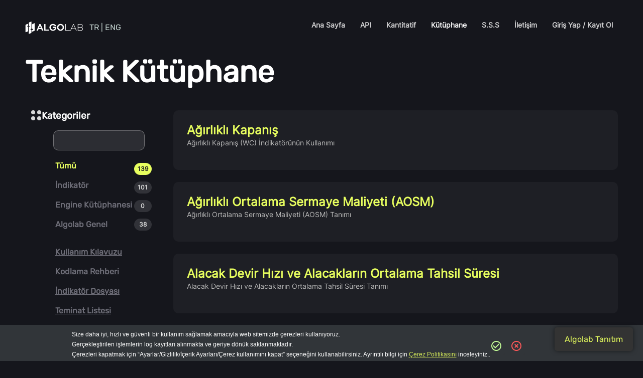

--- FILE ---
content_type: text/html; charset=utf-8
request_url: https://algolab.com.tr/Kutuphane?categoryid=6&page=19
body_size: 23096
content:

<!DOCTYPE html>

<html>
<head>
    <meta charset="UTF-8">
    <meta name="viewport" content="width=device-width, initial-scale=1.0">
    <meta name="description" content="Algolab sizin için çalışır. Deniz Yatırım güvencesiyle algoritmik işlem stratejinizi kolayca oluşturun, borsa işlemlerinizi Algolab'de takip edin." />
    <title>K&#xFC;t&#xFC;phane - Algolab</title>


    <link href="../Public/lib/bootstrap/css/bootstrap.min.css" rel="stylesheet" />    
    <link href="../Public/css/style.css" rel="stylesheet" />
    <link href="../Public/css/responsive.css" rel="stylesheet" />
    <link href="../Public/css/scrollbar.css" rel="stylesheet" />
    <link href="../Public/lib/owl.carousel/assets/owl.carousel.min.css" rel="stylesheet" />    
    <link href="../Public/lib/highlight/styles/vs2015.min.css" rel="stylesheet" />
    <link href="../Main/lib/toastr/toastr.min.css" rel="stylesheet" />
    <script src="../Main/js/jquery/jquery.min.js"></script>
    <script src="../Public/lib/bootstrap/js/bootstrap.min.js"></script>
    <script src="../Public/lib/owl.carousel/owl.carousel.min.js"></script>
    <script src="../Main/js/jquery/jquery.scrollbar.js"></script>
    <script src="../Public/lib/highlight/highlight.min.js"></script>
    <script src="../Main/lib/toastr/toastr.min.js"></script>    
    <script>
        $("#cookie-approval").click(function () {
            CookieApproval();
        });

        $("#cookie-reject").click(function () {
            CookieReject();
        });

        function CookieApproval(){
            if (localStorage.getItem("Cookies") != 1 || localStorage.getItem("Cookies") == null) {
                localStorage.setItem("Cookies", 1);
            }
        }

        function CookieReject(){
            localStorage.setItem("Cookies", 0);
        }
    </script>
</head>
<body id="bodys">
    <input name="__RequestVerificationToken" type="hidden" value="CfDJ8GN0CnQlGvdLmN1dLnJ-H7uhVseOOtDtLnXg1i1_JvgtadJoPtIYTgotG-rDN5W3iGU7aG9kvF6KkdJX3x_qs7R24SortoOXE_JCamI0qVfD5mLzdSGHH8ERgYQY0fAj1wdslfNXW23a_iDnE1Wh4Zk" />

    <div class="video-bar">
        <a href="#" id="video-link">Algolab Tan&#x131;t&#x131;m</a>
    </div>

    <div id="popup" class="popup">
        <div class="popup-content">
            <span class="close">&times;</span>
            <iframe id="video-iframe" width="560" height="315" src="" frameborder="0" allow="accelerometer; autoplay; clipboard-write; encrypted-media; gyroscope; picture-in-picture" allowfullscreen></iframe>
        </div>
    </div>

    <div class="fixedfooter" style="display: block;">
        <div class="ftbottombar fixedfooterbar">
            <div class="sitew">

                <p>Size daha iyi, hızlı ve güvenli bir kullanım sağlamak amacıyla web sitemizde çerezleri kullanıyoruz.<br>Gerçekleştirilen işlemlerin log kayıtları alınmakta ve geriye dönük saklanmaktadır.<br>Çerezleri kapatmak için “Ayarlar/Gizlilik/İçerik Ayarları/Çerez kullanımını kapat” seçeneğini kullanabilirsiniz. Ayrıntılı bilgi için <a href="./Algolab_Cerez_Aydınlatma_Metni.pdf" target="_blank">Çerez Politikasını</a> inceleyiniz..</p>

                <a onclick="FooterClose(1);" class="ftclose" id="cookie-approval" style="margin-right: 10px;"><span class="material-icons">check_circle_outline</span></a>
                <a onclick="FooterClose(0);" class="ftclose" id="cookie-reject"><span class="material-icons">highlight_off</span></a>

                <div class="clrr"></div>
            </div>
        </div>

    </div>

    <div class="page">      
        <div id="login-modal" class="modal">
            <div class="modal-content">
                <div onclick="closeModal();" class="close cursor-pointer"><img src="../Public/assets/close-button.svg" /></div>
                <div class="row h-full w-full mx-auto my-auto">
                    <div class="acikdeniz-login-container h-full">
                        <div class="modal-container" id="acikdeniz-login-desktop">
                            <img class="user-login-logo" src="../Public/assets/denizyatirim.png" />
                            <div class="user-login-inputs">
                                <div class="title">Kullan&#x131;c&#x131; Ad&#x131; / T.C. Kimlik No</div>
                                <input class="text" type="text" autocomplete="off" id="acikdeniz-login-email-desktop"/>
                                <div class="title">&#x15E;ifre</div>
                                <input class="text" type="password" autocomplete="off"id="acikdeniz-login-pass-desktop" />
                                <div class="user-login-check">
                                    <div class="rememberme-container">
                                        <input class="custom-checkbox" type="checkbox" id="acikdeniz-login-remember-desktop"/>
                                        <div class="title">Beni Hat&#x131;rla</div>
                                    </div>
                                    <a href="https://acikdeniz.denizbank.com/" target="_blank" class="forgotpassword color-yellow cursor-pointer">&#x15E;ifremi Unuttum</a>
                                </div>
                                <div class="captcha-group">
                                    <div class="input-group-prepend">
                                        <img class="captcha-img" id="img-securityCode2" src="../get-captcha-image?code=securityCode2" />
                                    </div>
                                    <input class="captcha-input" type="text" placeholder="G&#xFC;venlik Kodunu Giriniz" autocomplete="off" name="code1" id="securityCode2" maxlength="5" />
                                </div>
                                <button class="user-login-button color-yatirim color-white" type="button" onclick="GetSmsCodeDesktop();">G&#x130;R&#x130;&#x15E; YAP</button>
                                <a href="https://www.denizyatirim.com/hesap-acilis-formu/" target="_blank" class="user-register-button dy-open">HESAP A&#xC7;</a>
                            </div>
                        </div>
                        <div class="modal-container !hidden" id="acikdeniz-sms-desktop">
                            <img class="user-login-logo" src="../Public/assets/denizyatirim.png" />
                            <div class="user-login-inputs">
                                <div class="title">Sms Kodu</div>
                                <input class="text" type="password" autocomplete="off" id="acikdeniz-login-sms-desktop" />
                                <button class="user-login-button color-yatirim color-white" type="button" onclick="AcikDenizLoginDesktop();">SMS ONAYLA</button>
                            </div>
                        </div>
                    </div>
                </div>

            </div>
        </div>
        
        <div id="register-modal" class="modal">
            <div class="modal-content">
                <div onclick="closeModal();" class="close cursor-pointer"><img src="../Public/assets/close-button.svg" /></div>
                <div class="row h-full w-full mx-auto my-auto">
                    <div class="register-container h-full">
                    <div class="modal-container gap-20">
                            <img class="user-login-logo" src="../Public/assets/logo.png" />
                        <div class="user-login-inputs gap-10">
                            <div class="title">E-posta Adresi</div>
                            <input class="text" type="text" autocomplete="off" id="register-email-desktop"/>
                            <div class="title">Ad Soyad</div>
                            <input class="text" type="text" autocomplete="off" id="register-name-desktop"/>
                            <div class="title">&#x15E;ifre</div>
                                <input class="text" type="password" autocomplete="off" id="register-pass-desktop" />
                            <div class="title">&#x15E;ifre Tekrar&#x131;</div>
                                <input class="text" type="password" autocomplete="off" id="register-repass-desktop" />
                            <div class="register-check-group">
                                <div class="item">
                                        <input onclick="OpenIsKvvk('Kvvk1')" class="custom-checkbox pr-6" type="checkbox" id="register-kvkk1-desktop" />
                                    <div class="title">KVKK Ayd&#x131;nlatma Metnini okudum, Kabul Ediyorum</div>                                        
                                </div>
                                <div class="item">
                                        <input onclick="OpenIsKvvk('Kvvk2')" class="custom-checkbox pr-6" type="checkbox" id="register-kvkk2-desktop" />
                                        <div class="title">Algolab KVKK A&#xE7;&#x131;k R&#x131;za Metnini Okudum, Kabul Ediyorum.</div>
                                </div>
                            </div>
                                <div class="captcha-group">
                                    <div class="input-group-prepend">
                                        <img class="captcha-img" id="img-securityCode3" src="../get-captcha-image?code=securityCode3" />
                                    </div>
                                    <input class="captcha-input" type="text" placeholder="G&#xFC;venlik Kodunu Giriniz" autocomplete="off" name="code1" id="securityCode3" maxlength="5" />
                                </div>
                                <button class="user-login-button" type="button" onclick="RegisterDesktop();">&#xDC;YE OL</button>
                        </div>
                    </div>
                    </div>
                </div>
            </div>
        </div>

        <div id="forgot-modal" class="modal">
            <div class="modal-content">
                <div onclick="closeModal();" class="close cursor-pointer"><img src="../Public/assets/close-button.svg" /></div>
                <div class="row h-full w-full mx-auto my-auto">
                    <div class="register-container h-full">
                        <div class="modal-container ">
                            <img class="user-login-logo" src="../Public/assets/logo.png" />
                            <div class="user-login-inputs ">
                                <div class="title color-[b8b8b8]">&#x15E;ifre yenileme mesaj&#x131;n&#x131;z mail adresinize g&#xF6;nderilecektir.</div>
                                <div class="title">E-posta Adresi</div>
                                <input class="text" type="text" autocomplete="off" id="forgot-email-desktop"/>                                                                
                                <div class="captcha-group">
                                    <div class="input-group-prepend">
                                        <img class="captcha-img" id="img-securityCode4" src="../get-captcha-image?code=securityCode4" />
                                    </div>
                                    <input class="captcha-input" type="text" placeholder="G&#xFC;venlik Kodunu Giriniz" autocomplete="off" name="code1" id="securityCode4" maxlength="5" />
                                </div>
                                <button class="user-login-button" type="button" onclick="ForgetPasswordDesktop();">G&#xD6;NDER</button>
                            </div>
                        </div>
                    </div>
                </div>
            </div>
        </div>

        <div id="sifirla-modal" class="modal">
            <div class="modal-content">
                <div onclick="closeModal();" class="close cursor-pointer"><img src="../Public/assets/close-button.svg" /></div>
                <div class="row h-full w-full mx-auto my-auto">
                    <div class="register-container h-full">
                        <div class="modal-container ">
                            <img class="user-login-logo" src="../Public/assets/logo.png" />
                            <div class="user-login-inputs ">
                                <div class="title color-[b8b8b8]">&#x15E;ifremi Unuttum</div>
                                <div class="title">Yeni &#x15F;ifre</div>
                                <input class="text" type="password" autocomplete="off" id="sifirla-password-desktop"/>   
                                <div class="title">Yeni &#x15F;ifre tekrar</div>
                                <input class="text" type="password" autocomplete="off" id="sifirla-passwordagain-desktop" />
                                <div class="captcha-group">
                                    <div class="input-group-prepend">
                                        <img class="captcha-img" id="img-securityCode9" src="../get-captcha-image?code=securityCode9" />
                                    </div>
                                    <input class="captcha-input" type="text" placeholder="G&#xFC;venlik Kodunu Giriniz" autocomplete="off" name="code1" id="securityCode9" maxlength="5" />
                                </div>
                                <button class="user-login-button" type="button" onclick="SifreSifirla();">&#x15E;ifremi Yenile</button>
                            </div>
                        </div>
                    </div>
                </div>
            </div>
        </div>

        <div id="kantitatif-modal" class="modal">
            <div class="modal-content">
                <div onclick="closeModal();" class="close cursor-pointer"><img src="../Public/assets/close-button.svg" /></div>
                <div class="row h-full w-full mx-auto my-auto">
                    <div class="register-container h-full">
                        <div class="modal-container gap-20" id="kantitatif-login-desktop">
                            <img class="user-login-logo" src="../Public/assets/denizyatirim.png" />
                            <div class="user-login-inputs gap-10">
                                <div class="title mt-4">Kullan&#x131;c&#x131; Ad&#x131; / T.C. Kimlik No</div>
                                <input class="text mt-4" type="text" autocomplete="off" id="kantitatif-login-email-desktop" />                                
                                <div class="title mt-4">&#x15E;ifre</div>
                                <input class="text mt-4" type="password" autocomplete="off" id="kantitatif-login-pass-desktop" />                                
                                <div class="captcha-group mt-4">
                                    <div class="input-group-prepend">
                                        <img class="captcha-img" id="img-securityCodeKantitatifDesktop" src="../get-captcha-image?code=securityCodeKantitatifDesktop" />
                                    </div>
                                    <input class="captcha-input" type="text" placeholder="Güvenlik Kodunu Giriniz" autocomplete="off" name="code1" id="securityCodeKantitatifDesktop" maxlength="5" />
                                </div>
                                <button class="user-login-button mt-4" type="button" onclick="KantitatifDesktop();">&#x130;nternet Bankac&#x131;l&#x131;&#x11F;&#x131; ile Giri&#x15F; Yap</button>
                            </div>
                        </div>
                        <div class="modal-container gap-20 !hidden" id="kantitatif-sms-desktop">
                            <img class="user-login-logo" src="../Public/assets/denizyatirim.png" />
                            <div class="user-login-inputs gap-10">                                                              
                                <div class="title">Sms Kodu</div>
                                <input class="text" type="password" autocomplete="off" id="kantitatif-login-sms-desktop" />                                                              
                                <button class="user-login-button" type="button" onclick="CheckKantitatifDesktop();">SMS ONAYLA</button>
                            </div>
                        </div>
                    </div>
                </div>
            </div>
        </div>

        <div id="kantitatif-abone-modal" class="modal">
            <div class="modal-content">
                <div onclick="closeModal();" class="close cursor-pointer"><img src="../Public/assets/close-button.svg" /></div>
                <div class="row h-full w-full mx-auto my-auto">
                    <div class="register-container h-full">
                        <div class="modal-container gap-20">
                            <img class="user-login-logo" src="../Public/assets/denizyatirim.png" />
                            <div class="user-login-inputs gap-10">
                                <div class="title mt-4">M&#xFC;&#x15F;teri Numaras&#x131;</div>
                                <input class="text mt-4" type="text" autocomplete="off" id="kantitatif-abone-customerno-desktop" disabled />
                                <div class="title mt-4">E-posta Adresi</div>
                                <input class="text mt-4" type="text" autocomplete="off" id="kantitatif-abone-email-desktop" />
                                <div class="title mt-4">Ad</div>
                                <input class="text mt-4" type="text" autocomplete="off" id="kantitatif-abone-name-desktop" />
                                <div class="title mt-4">Soyad</div>
                                <input class="text mt-4" type="text" autocomplete="off" id="kantitatif-abone-surname-desktop" />                                
                                <button class="user-login-button mt-4" type="button" onclick="KantitatifAboneOlDesktop();">ABONE OL</button>
                            </div>
                        </div>                        
                    </div>
                </div>
            </div>
        </div>

        <nav class="gtco-nav max-[600px]:hidden" role="navigation">
            <div class="borderdiv">
                <div class="gtco-container">
                    <div class="gtco-logo">
                        <a href="/AnaSayfa">
                            <img src="../Public/assets/logo.png" />
                        </a>
                        <a class="tr cursor-pointer" onclick="changeLanguage('tr-TR');">TR</a>
                        <a class="eng">|</a>
                        <a class="eng cursor-pointer" onclick="changeLanguage('en-GB');">ENG</a>                        
                    </div>
                    <ul>
                        <li><a class="passive cursor-pointer home" href="../AnaSayfa">Ana Sayfa</a></li>
                        <li><a class="passive cursor-pointer api" href="../ApiService">API</a></li>
                        <li><a class="passive cursor-pointer quan" href="../Quantative">Kantitatif</a></li>
                        <li><a class="passive cursor-pointer lib" href="../Kutuphane">K&#xFC;t&#xFC;phane</a></li>
                        <li><a class="passive cursor-pointer faq" href="../Sss">S.S.S</a></li>
                        <li><a class="passive cursor-pointer cont" href="../Contact">&#x130;leti&#x15F;im</a></li>
                            <li><a class="passive cursor-pointer" onclick="openLoginModal();">Giri&#x15F; Yap / Kay&#x131;t Ol</a></li>
                    </ul>
                </div>
            </div>
        </nav>
        
        
        <div class="hidden mobile-nav" id="mobile-nav">   
            <div class="mobile-nav-container">
                <a href="../AnaSayfa" class="passive home">Ana Sayfa</a>
                <a href="../ApiService" class="passive api">API</a>
                <a href="../Quantative" class="passive quan">Kantitatif</a>
                <a href="../Kutuphane" class="passive lib">K&#xFC;t&#xFC;phane</a>
                <a href="../Sss" class="passive faq">S.S.S</a>
                <a href="../Contact" class="passive cont">&#x130;leti&#x15F;im</a>
                
            </div>
            <div class="mobile-nav-footer">
                <button class="mobile-login-button" onclick="openLoginMobileNav();" type="button">G&#x130;R&#x130;&#x15E; YAP</button>
            </div>
        </div>

        <div class="hidden mobile-nav" id="mobile-login-nav">
            <div class="mobile-nav-container">
                <div class="mobile-nav-header">
                    <div class="title">Oturum A&#xE7;</div>
                    <div class="content">Algolab hesab&#x131;n&#x131;z &#xFC;zerinden i&#x15F;lem yapmak i&#xE7;in l&#xFC;tfen oturum a&#xE7;ma y&#xF6;ntemlerinden birini se&#xE7;iniz.</div>
                </div>
            </div>
            <div class="mobile-nav-footer">
                <button class="mobile-register-button" type="button" onclick="openAcikDenizLoginMobileNav();"><img class="button-img" src="../Public/assets/denizyatirim.png" /></button>
            </div>
        </div>

        <div class="hidden mobile-nav" id="mobile-algolab-register-nav">
            <div class="mobile-nav-container">
                <div class="user-login-inputs gap-10">
                    <div class="title">E-posta Adresi</div>
                    <input class="text" type="text" autocomplete="off" id="register-email-mobile" />
                    <div class="title">Ad Soyad</div>
                    <input class="text" type="text" autocomplete="off" id="register-name-mobile" />
                    <div class="title">&#x15E;ifre</div>
                    <input class="text" type="password" autocomplete="off" id="register-pass-mobile"  />
                    <div class="title">&#x15E;ifre Tekrar&#x131;</div>
                    <input class="text" type="password" autocomplete="off" id="register-repass-mobile" />
                    <div class="register-check-group">
                        <div class="item">
                            <input class="custom-checkbox pr-6" type="checkbox" id="register-kvkk1-mobile" />
                            <div class="title">KVKK Ayd&#x131;nlatma Metnini okudum, Kabul Ediyorum</div>
                        </div>
                        <div class="item">
                            <input class="custom-checkbox pr-6" type="checkbox" id="register-kvkk2-mobile" />
                            <div class="title">Algolab KVKK A&#xE7;&#x131;k R&#x131;za Metnini Okudum, Kabul Ediyorum.</div>
                        </div>
                    </div>
                    <div class="captcha-group row align-items-center">
                        <div class="input-group-prepend">
                            <img class="captcha-img" id="img-securityCode7" src="../get-captcha-image?code=securityCode7" />
                        </div>
                        <input class="captcha-input" type="text" placeholder="G&#xFC;venlik Kodunu Giriniz" autocomplete="off" name="code1" id="securityCode7" maxlength="5" />
                    </div>
                    <div>
                        <button onclick="RegisterMobile();" class="user-register-button" type="button">&#xDC;YE OL</button>
                    </div>
                </div>
            </div>
        </div>
        
        <div class="hidden mobile-nav" id="mobile-acikdeniz-login-nav">
            <div class="mobile-nav-container" id="acikdeniz-login-navcontainer">
                <div class="user-login-inputs">
                    <div class="title">Kullan&#x131;c&#x131; Ad&#x131; / T.C. Kimlik No</div>
                    <input class="text" type="text" autocomplete="off" id="acikdeniz-login-email-mobile" />
                    <div class="title">&#x15E;ifre</div>
                    <input class="text" type="password" autocomplete="off" id="acikdeniz-login-pass-mobile" />
                    <div class="user-login-check row justify-content-between align-items-center">
                        <div class="rememberme-container">
                            <input class="custom-checkbox" type="checkbox" id="acikdeniz-login-remember-mobile"/>
                            <div class="title">Beni Hat&#x131;rla</div>
                        </div>
                        <a href="https://acikdeniz.denizbank.com/" target="_blank" class="forgotpassword color-yellow cursor-pointer">&#x15E;ifremi Unuttum</a>
                    </div>
                    <div class="captcha-group row align-items-center">
                        <div class="input-group-prepend">
                            <img class="captcha-img" id="img-securityCode6" src="../get-captcha-image?code=securityCode6" />
                        </div>
                        <input class="captcha-input" type="text" placeholder="G&#xFC;venlik Kodunu Giriniz" autocomplete="off" name="code1" id="securityCode6" maxlength="5" />
                    </div>
                    
                </div>
            </div>
            <div class="mobile-nav-footer" id="acikdeniz-login-footer">
                <button class="user-login-button color-yatirim color-white" type="button" onclick="GetSmsCodeMobile();">G&#x130;R&#x130;&#x15E; YAP</button>
                <a href="https://www.denizyatirim.com/hesap-acilis-formu/" target="_blank" class="user-register-button dy-open">HESAP A&#xC7;</a>
            </div>

            <div class="mobile-nav-container !hidden" id="acikdeniz-login-sms-navcontainer">
                <div class="user-login-inputs">
                    <div class="title">Sms Kodu</div>
                    <input class="text" type="password" autocomplete="off" id="acikdeniz-login-sms-mobile" />                    
                </div>
            </div>
            <div class="mobile-nav-footer !hidden" id="acikdeniz-login-sms-footer">
                <button class="user-login-button color-yatirim color-white" type="button" onclick="AcikDenizLoginMobile();">SMS ONAYLA</button>
            </div>
        </div>

        <div class="hidden mobile-nav" id="mobile-algolab-login-nav">
            <div class="mobile-nav-container">
                
                    <div class="user-login-inputs">
                        <div class="title">E-posta Adresi</div>
                    <input class="text" type="text" autocomplete="off" id="algolab-login-email-mobile" />
                        <div class="title">&#x15E;ifre</div>
                        <input class="text" type="password" autocomplete="off" id="algolab-login-pass-mobile" />
                    <div class="user-login-check row justify-content-between align-items-center">
                            <div class="rememberme-container">
                                <input class="custom-checkbox" type="checkbox" id="algolab-login-remember-desktop" />
                                <div class="title">Beni Hat&#x131;rla</div>
                            </div>
                            <div onclick="openForgotMobileNav();" class="forgotpassword color-yellow cursor-pointer">&#x15E;ifremi Unuttum</div>
                        </div>
                    <div class="captcha-group row align-items-center">
                            <div class="input-group-prepend">
                            <img class="captcha-img" id="img-securityCode5" src="../get-captcha-image?code=securityCode5" />
                            </div>
                            <input class="captcha-input" type="text" placeholder="G&#xFC;venlik Kodunu Giriniz" autocomplete="off" name="code1" id="securityCode5" maxlength="5" />
                        </div>                        
                    </div>

                
            </div>
            <div class="mobile-nav-footer">
                <button class="user-login-button" type="button" onclick="AlgolabLoginMobile();">G&#x130;R&#x130;&#x15E; YAP</button>
                <button onclick="openRegisterMobileNav();" class="user-register-button" type="button">&#xDC;YE OL</button>
            </div>
        </div>
        
        <div class="hidden mobile-nav" id="mobile-algolab-forgot-nav">
            <div class="mobile-nav-container">
                <div class="mobile-nav-header">
                    <div class="title">&#x15E;ifre S&#x131;f&#x131;rlama</div>
                    <div class="content">&#x15E;ifre yenileme mesaj&#x131;n&#x131;z mail adresinize g&#xF6;nderilecektir.</div>
                </div>
                    <div class="user-login-inputs">
                        <div class="title">E-posta Adresi</div>
                    <input class="text" type="text" autocomplete="off" id="forgot-email-mobile" />

                    <div class="captcha-group row align-items-center">
                            <div class="input-group-prepend">
                            <img class="captcha-img" id="img-securityCode8" src="../get-captcha-image?code=securityCode8" />
                            </div>
                            <input class="captcha-input" type="text" placeholder="G&#xFC;venlik Kodunu Giriniz" autocomplete="off" name="code1" id="securityCode8" maxlength="5" />
                        </div>                        
                    </div>

                
            </div>
            <div class="mobile-nav-footer">
                <button class="user-login-button" type="button" onclick="ForgetPasswordMobile();">G&#xD6;NDER</button>
            </div>
        </div>

        <div class="hidden mobile-nav" id="mobile-kantitatif-nav">
            <div class="mobile-nav-container" id="kantitatif-login-navcontainer">
                <div class="user-login-inputs">
                    <div class="title">Kullan&#x131;c&#x131; Ad&#x131; / T.C. Kimlik No</div>
                    <input class="text" type="text" autocomplete="off" id="kantitatif-login-email-mobile" />
                    <div class="title">&#x15E;ifre</div>
                    <input class="text" type="password" autocomplete="off" id="kantitatif-login-pass-mobile" />                    
                    <div class="captcha-group row align-items-center">
                        <div class="input-group-prepend">
                            <img class="captcha-img" id="img-securityCodeKantitatifMobile" src="../get-captcha-image?code=securityCodeKantitatifMobile" />
                        </div>
                        <input class="captcha-input" type="text" placeholder="G&#xFC;venlik Kodunu Giriniz" autocomplete="off" name="code1" id="securityCodeKantitatifMobile" maxlength="5" />
                    </div>

                </div>
            </div>
            <div class="mobile-nav-footer" id="kantitatif-login-footer">
                <button class="user-login-button color-yatirim color-white" type="button" onclick="KantitatifMobile();">G&#x130;R&#x130;&#x15E; YAP</button>                
            </div>

            <div class="mobile-nav-container !hidden" id="kantitatif-login-sms-navcontainer">
                <div class="user-login-inputs">
                    <div class="title">Sms Kodu</div>
                    <input class="text" type="password" autocomplete="off" id="kantitatif-login-sms-mobile" />
                </div>
            </div>
            <div class="mobile-nav-footer !hidden" id="kantitatif-login-sms-footer">
                <button class="user-login-button color-yatirim color-white" type="button" onclick="CheckKantitatifMobile();">SMS ONAYLA</button>
            </div>
        </div>

        <div class="hidden mobile-nav" id="mobile-kantitatif-abone-nav">
            <div class="mobile-nav-container">
                <div class="user-login-inputs">
                    <div class="title">M&#xFC;&#x15F;teri Numaras&#x131;</div>
                    <input class="text" type="text" autocomplete="off" id="kantitatif-abone-customerno-mobile" disabled/>
                    <div class="title">E-posta Adresi</div>
                    <input class="text" type="text" autocomplete="off" id="kantitatif-abone-email-mobile" />
                    <div class="title">Ad</div>
                    <input class="text" type="text" autocomplete="off" id="kantitatif-abone-name-mobile" />
                    <div class="title">Soyad</div>
                    <input class="text" type="text" autocomplete="off" id="kantitatif-abone-surname-mobile" />                    
                </div>
            </div>
            <div class="mobile-nav-footer">
                <button class="user-login-button color-yatirim color-white" type="button" onclick="KantitatifAboneOlMobile();">ABONE OL</button>
            </div>
        </div>

        <nav class="gtco-nav min-[600px]:hidden" role="navigation">
            <div class="borderdiv">
                <div class="gtco-container">
                    <div class="gtco-logo">
                        <a href="/AnaSayfa">
                            <img src="../Public/assets/logo.png" />
                        </a>
                    </div>
                    <div onclick="openOrCloseMobileNav();" class="float-end mx-auto my-auto mobile-line-group cursor-pointer">                                                
                            <img class="mobile-line" src="../Public/assets/mobile-menu-line.svg" />
                            <img class="mobile-line" src="../Public/assets/mobile-menu-line.svg" />
                        <img class="mobile-close hidden" src="../Public/assets/close-button.svg" />
                    </div>
                </div>
            </div>
        </nav>


        

    <style>
        .library-title {
            position: absolute;
            top: 100px;
            left: 0;
            font-family: 'Rubik';
            font-weight: 800;
            color: #fff;
            font-size: 60px;
            letter-spacing: 0;
            line-height: 24px;
            z-index: 1;
        }
        .row.mt-24.m-0 {
            margin-top: 140px !important;
        }
    </style>

<div class="gtco-features max-[600px]:hidden">
    <div class="gtco-container">
        <div class="gtco-container-item library">
                <div class="library-title">Teknik K&#xFC;t&#xFC;phane</div>
            <div class="row mt-24 m-0">
                <div class="col-md-3">
                    <div class="category-div">
                        <div class="group">
                            <div class="ellipse t-0 l-0"></div>
                            <div class="ellipse t-0 l-3"></div>
                            <div class="ellipse t-3 l-3"></div>
                            <div class="ellipse t-3 l-0"></div>
                        </div>
                        <div class="category-title">Kategoriler</div>
                    </div>
                    <div class="categories-search"> <input class="text" type="text" autocomplete="off" id="searchbox"></div>
                    <div class="categories ml-11 mt-4">
                        <div class="row pl-4">
                            <div class="col-md-8" id="categoriestable">
                                <div class="row category-text cursor-pointer active" onclick="Search(1,0,3,0);" id="category-0">T&#xFC;m&#xFC;</div>
                                        <div class="row category-text cursor-pointer passive" onclick="Search(1,6,3,6);" id="category-6">&#x130;ndikat&#xF6;r</div>
                                        <div class="row category-text cursor-pointer passive" onclick="Search(1,7,3,7);" id="category-7">Engine K&#xFC;t&#xFC;phanesi</div>
                                        <div class="row category-text cursor-pointer passive" onclick="Search(1,8,3,8);" id="category-8">Algolab Genel</div>
                            </div>
                            <div class="col-md-4">
                                <div class="row category-count cursor-pointer active" onclick="Search(1,0,3,0);" id="categorybutton-0"><div class="category-count-text active" id="categorybuttontext-0">139</div></div>
                                    <div class="row category-count cursor-pointer passive" onclick="Search(1,6,3,6);" id="categorybutton-6"><div class="category-count-text passive" id="categorybuttontext-6">101</div></div>
                                    <div class="row category-count cursor-pointer passive" onclick="Search(1,7,3,7);" id="categorybutton-7"><div class="category-count-text passive" id="categorybuttontext-7">0</div></div>
                                    <div class="row category-count cursor-pointer passive" onclick="Search(1,8,3,8);" id="categorybutton-8"><div class="category-count-text passive" id="categorybuttontext-8">38</div></div>
                                
                            </div>
                        </div>
                        <div class="links row pl-4 mt-4">
                            <a title="Kullan&#x131;m K&#x131;lavuzu" href="../Kodlama_Rehberi.pdf" target="_blank">Kullan&#x131;m K&#x131;lavuzu</a>
                            <a title="Kodlama Rehberi" href="../Public/CodingGuide">Kodlama Rehberi</a>
                            <a title="&#x130;ndikat&#xF6;r Dosyas&#x131;" href="../Indicators_tr.pdf" target="_blank">&#x130;ndikat&#xF6;r Dosyas&#x131;</a>
                            <a title="Teminat Listesi" href="../Public/Collaterals">Teminat Listesi</a>
                        </div>
                    </div>
                </div>
                <div class="col-md-9 libraryitems">
                        <div onclick="goToDetail(85780);" class="row category-row-frame mb-4 cursor-pointer">
                            <div class="category-row-wrapper">
                                <div class="category-row-item">
                                        <div class="title">A&#x11F;&#x131;rl&#x131;kl&#x131; Kapan&#x131;&#x15F;</div>
                                    <div class="content">
                                            <p>A&#x11F;&#x131;rl&#x131;kl&#x131; Kapan&#x131;&#x15F; (WC) &#x130;ndikat&#xF6;r&#xFC;n&#xFC;n Kullan&#x131;m&#x131;</p>
                                    </div>
                                </div>
                            </div>
                        </div>
                        <div onclick="goToDetail(85821);" class="row category-row-frame mb-4 cursor-pointer">
                            <div class="category-row-wrapper">
                                <div class="category-row-item">
                                        <div class="title">A&#x11F;&#x131;rl&#x131;kl&#x131; Ortalama Sermaye Maliyeti (AOSM)</div>
                                    <div class="content">
                                            <p>A&#x11F;&#x131;rl&#x131;kl&#x131; Ortalama Sermaye Maliyeti (AOSM) Tan&#x131;m&#x131;</p>
                                    </div>
                                </div>
                            </div>
                        </div>
                        <div onclick="goToDetail(85798);" class="row category-row-frame mb-4 cursor-pointer">
                            <div class="category-row-wrapper">
                                <div class="category-row-item">
                                        <div class="title">Alacak Devir H&#x131;z&#x131; ve Alacaklar&#x131;n Ortalama Tahsil S&#xFC;resi</div>
                                    <div class="content">
                                            <p>Alacak Devir H&#x131;z&#x131; ve Alacaklar&#x131;n Ortalama Tahsil S&#xFC;resi Tan&#x131;m&#x131;</p>
                                    </div>
                                </div>
                            </div>
                        </div>
                </div>
            </div>
            <div class="row mt-4">
                <div class="col-md-12">                    
                    <div class="pagination-div float-end">
                            <img class="pagination-back cursor-pointer" src="../Public/assets/back.svg" onclick="paginationBack();" />
                            <a class="pagination-first cursor-pointer active" onclick="clickNumbers(1);">1</a>
                            <a class="pagination-second cursor-pointer" onclick="clickNumbers(2);">2</a>
                            <input type="text" autocomplete="off" placeholder="..." id="pagination-input"/>
                            <a class="pagination-penultimate cursor-pointer" onclick="clickNumbers(46);">46</a>
                            <a class="pagination-last cursor-pointer" onclick="clickNumbers(47);">47</a>
                            <img class="pagination-forward cursor-pointer" src="../Public/assets/forward.svg" onclick="paginationForward();" />
                    </div>
                </div>
            </div>
        </div>
    </div>
</div>

<div class="gtco-features min-[600px]:hidden">
    <div class="gtco-container">
        <div class="gtco-container-item library mt-24">
            <div class="row text">Kütüphane</div>
            <div class="row list-box">
                <div class="category-div">
                    <div class="group">
                        <div class="ellipse t-0 l-0"></div>
                        <div class="ellipse t-0 l-3"></div>
                        <div class="ellipse t-3 l-3"></div>
                        <div class="ellipse t-3 l-0"></div>
                    </div>
                    <select class="category-title" id="categories-list">
                        <option value="0">T&#xFC;m&#xFC;</option>
                                <option value="6">&#x130;ndikat&#xF6;r</option>
                                <option value="7">Engine K&#xFC;t&#xFC;phanesi</option>
                                <option value="8">Algolab Genel</option>
                    </select>
                </div>
            </div>
            <div class="row list libraryitems">
                    <div onclick="goToDetail(85780);" class="row category-row-frame mb-4 cursor-pointer">
                        <div class="category-row-wrapper">
                            <div class="category-row-item">
                                    <div class="title">A&#x11F;&#x131;rl&#x131;kl&#x131; Kapan&#x131;&#x15F;</div>
                                <div class="content">
                                        <p>A&#x11F;&#x131;rl&#x131;kl&#x131; Kapan&#x131;&#x15F; (WC) &#x130;ndikat&#xF6;r&#xFC;n&#xFC;n Kullan&#x131;m&#x131;</p>
                                </div>
                            </div>
                        </div>
                    </div>
                    <div onclick="goToDetail(85821);" class="row category-row-frame mb-4 cursor-pointer">
                        <div class="category-row-wrapper">
                            <div class="category-row-item">
                                    <div class="title">A&#x11F;&#x131;rl&#x131;kl&#x131; Ortalama Sermaye Maliyeti (AOSM)</div>
                                <div class="content">
                                        <p>A&#x11F;&#x131;rl&#x131;kl&#x131; Ortalama Sermaye Maliyeti (AOSM) Tan&#x131;m&#x131;</p>
                                </div>
                            </div>
                        </div>
                    </div>
                    <div onclick="goToDetail(85798);" class="row category-row-frame mb-4 cursor-pointer">
                        <div class="category-row-wrapper">
                            <div class="category-row-item">
                                    <div class="title">Alacak Devir H&#x131;z&#x131; ve Alacaklar&#x131;n Ortalama Tahsil S&#xFC;resi</div>
                                <div class="content">
                                        <p>Alacak Devir H&#x131;z&#x131; ve Alacaklar&#x131;n Ortalama Tahsil S&#xFC;resi Tan&#x131;m&#x131;</p>
                                </div>
                            </div>
                        </div>
                    </div>
            </div>
            <div class="row list-pagination">
                <div class="pagination-container">
                    <img class="pagination-icon pagination-back-mobile" onclick="paginationBackMobile();" src="../Public/assets/vector-1883.svg" />
                    <div class="pagination-main">
                        <div class="text">Sayfa</div>
                        <div class="overlap-group-wrapper">
                            <div class="overlap-group"><input class="page-input" id="page-input-mobile" type="text" autocomplete="off" value="1" /></div>
                        </div>
                        <div class="text page-text-mobile">Toplam &nbsp <h9 id="page-last-mobile">47</h9></div>
                        </div>
                    <img class="pagination-icon pagination-forward-mobile"  onclick="paginationForwardMobile();" src="../Public/assets/vector-1884.svg" />
                </div>
            </div>
        </div>
    </div>
</div>

<script>
function htmlEncode(value) {
    return $('<div/>').text(value).html();
}

    document.getElementById('categories-list').addEventListener('change', function () {
        Search(1,this.value,3,this.value);
    });

    document.getElementById('page-input-mobile').addEventListener('change', function () {
        var category=$('#categories-list').val();
        Search(this.value, category, 3, category);
    });
    function paginationBackMobile(){
        var activepage = parseInt($('#page-input-mobile').val());       
        var category = parseInt($('#categories-list').val());
        if(activepage>1)
        {
            Search(activepage-1, category, 3, category);
        }
    }
    function paginationForwardMobile(){
        var activepage = parseInt($('#page-input-mobile').val());
        
        var lastpage = parseInt($('#page-last-mobile')[0].innerText);
        
        var category=parseInt($('#categories-list').val());
        
        if (lastpage >= activepage+1) {
            Search(activepage+1, category, 3, category);
        }
    }
    function paginationBack()
    {
        var activeElement = $('.pagination-div .active');        
        var sıra = parseInt(activeElement[0].innerText);
        if(sıra!=1)
        {
            sıra = sıra - 1;            
            var activeCategory=$('#categoriestable .active');            
            var categoryid = activeCategory[0].id.replace('category-', '');        
            Search(sıra, categoryid, 3, categoryid);
        }
    }

    function paginationForward() {
        var activeElement = $('.pagination-div .active');        
        var sıra = parseInt(activeElement[0].innerText);

        var sonsıra = parseInt($('.pagination-last')[0].innerText);
        if(sonsıra>sıra){
            sıra=sıra+1;
            
            var activeCategory=$('#categoriestable .active');
            
            var categoryid = activeCategory[0].id.replace('category-', '');
        
            Search(sıra, categoryid, 3, categoryid);
        }
    }

    function goToDetail(id) {
        window.location.href="../KutuphaneDetay/"+id;
    }

    $('#searchbox').on('keydown', function (e) {
        if (e.which == 13) {
            Search(1, 0,3,0);
        }
    });
    $('#pagination-input').on('keydown', function (e) 
    {        
        if (e.which == 13) {
            var page=$('#pagination-input').val();            
            var activeCategory = $('#categoriestable .active');
            var categoryid = activeCategory[0].id.replace('category-', '');
            Search(page, categoryid, 3, categoryid);            
        }
    });

    function clickNumbers(page)
    {
        var activeCategory = $('#categoriestable .active');
        var categoryid = activeCategory[0].id.replace('category-', '');
        Search(page, categoryid, 3, categoryid);
    }
    function Search(page, category,count,id) {
        var s = $("#searchbox").val();        
        s = s.replace('\'', '');

        s = htmlEncode(s);

        var form = $('#bodys');
        var token = $('input[name="__RequestVerificationToken"]', form).val();
        $.ajax({
            type: "POST",
            url: "../KutuphaneArama",            
            data: { "query": s, "page": page, "categoryid": category,"count":count, "__RequestVerificationToken": token },
            success: function (data) {
                if (data.success == true) {
                    
                    $('.libraryitems').html('');
                    var htmllibrary='';
                    $.each(data.content.items, function (key, value) {
                        htmllibrary = '<div onclick="goToDetail('+value.blog.blogPostTrid+');" class="row category-row-frame mb-4 cursor-pointer">'+
                            '<div class="category-row-wrapper" > '+
                            '<div class="category-row-item">' +
                            '<div class="title">'+value.blog.title+'</div>' +
                            '<div class="content">' +
                            '<p>'+value.blog.subtitle+'</p>' +
                            '</div>' +
                            '</div>' +
                            '</div>' +
                        '</div>';

                        $('.libraryitems').append(htmllibrary);
                    });

                    var paginationhtml='';
                    $('.pagination-div').html('');
                    if(data.content.metaData.pageCount>4)
                    {
                        paginationhtml +='<img class="pagination-back cursor-pointer" src="../Public/assets/back.svg" onclick="paginationBack();"/>';
                        if (data.content.metaData.pageNumber==1)
                        {
                            var number = data.content.metaData.pageNumber + 1;
                            paginationhtml += '<a class="pagination-second cursor-pointer active" onclick="clickNumbers(' + data.content.metaData.pageNumber + ');">' + data.content.metaData.pageNumber + '</a>';
                            paginationhtml += '<a class="pagination-second cursor-pointer" onclick="clickNumbers(' + number + ');">' + number + '</a>';
                        }                        
                        else if (data.content.metaData.pageNumber < data.content.metaData.pageCount-1) {
                                var number = data.content.metaData.pageNumber - 1;
                            paginationhtml += '<a class="pagination-first cursor-pointer " onclick="clickNumbers(' + number + ');">' + number + '</a>';
                            paginationhtml += '<a class="pagination-second cursor-pointer active" onclick="clickNumbers(' + data.content.metaData.pageNumber + ');">' + data.content.metaData.pageNumber + '</a>';
                        }else{
                            var number = data.content.metaData.pageCount - 3;
                            var number2 = data.content.metaData.pageCount - 2;
                            paginationhtml += '<a class="pagination-first cursor-pointer " onclick="clickNumbers(' + number + ');">' + number + '</a>';
                            paginationhtml += '<a class="pagination-second cursor-pointer" onclick="clickNumbers(' + number2 + ');">' + number2 + '</a>';
                        }
                        paginationhtml += '<input type="text" autocomplete="off" placeholder="..." id="pagination-input"/>';
                        
                        if (data.content.metaData.pageNumber==data.content.metaData.pageCount)
                        {
                            var number = data.content.metaData.pageCount - 1;
                            paginationhtml += '<a class="pagination-penultimate cursor-pointer" onclick="clickNumbers(' + number + ');">' + number + '</a>';
                            paginationhtml += '<a class="pagination-last cursor-pointer active" onclick="clickNumbers(' + data.content.metaData.pageCount + ');">' + data.content.metaData.pageCount + '</a>';
                        }
                        else if (data.content.metaData.pageNumber == data.content.metaData.pageCount-1) 
                        {
                            var number = data.content.metaData.pageCount - 1;
                            paginationhtml += '<a class="pagination-penultimate cursor-pointer active" onclick="clickNumbers(' + number + ');">' + number + '</a>';
                            paginationhtml += '<a class="pagination-last cursor-pointer" onclick="clickNumbers(' + data.content.metaData.pageCount + ');">' + data.content.metaData.pageCount + '</a>';
                        }
                        else
                        {
                            var number = data.content.metaData.pageCount - 1;
                            paginationhtml += '<a class="pagination-penultimate cursor-pointer" onclick="clickNumbers(' + number + ');">' + number + '</a>';
                            paginationhtml += '<a class="pagination-last cursor-pointer" onclick="clickNumbers(' + data.content.metaData.pageCount + ');">' + data.content.metaData.pageCount + '</a>';
                        }
                        paginationhtml += '<img class="pagination-forward cursor-pointer" src="../Public/assets/forward.svg" onclick="paginationForward();" />';
                    }
                    else
                    {
                        for(let i = 1; i <= data.content.metaData.pageCount; i++)                         
                        {
                            if (data.content.metaData.pageNumber == i)
                            {
                                paginationhtml += '<a class="pagination-first cursor-pointer active" onclick="clickNumbers(' + i + ');">' + i + '</a>';
                            }
                            else
                            {
                                paginationhtml += '<a class="pagination-first cursor-pointer" onclick="clickNumbers(' + i + ');">' + i + '</a>';
                            }     
                        }
                    }
                    
                    $('.pagination-div').html(paginationhtml);

                    $('#page-input-mobile').val(data.content.metaData.pageNumber);
                    var htmlpagetext = 'Toplam &nbsp <h9 id="page-last-mobile">' + data.content.metaData.pageCount + '</h9>';
                    
                    $('.page-text-mobile').html(htmlpagetext);

                    $('#pagination-input').on('keydown', function (e) {
                        
                        if (e.which == 13) {
                            var page=$('#pagination-input').val();            
                            var activeCategory = $('#categoriestable .active');
                            var categoryid = activeCategory[0].id.replace('category-', '');
                            Search(page, categoryid, 3, categoryid);      
                        }
                    });
                }
                else {
                    toastr.error(data.message, "Hata");
                }
            },
            failure: function (response) {
                toastr.error("", "Hata");
            },
            error: function (xhr, textStatus, errorThrown) {
                if (xhr.status == 401) {
                    toastr.error("", "Hata");
                }
                else {
                    toastr.error("", "Hata");
                }
            }
        });
        
        var categorycount = '3';

        var activeCategory = $('#categoriestable');
        for(let i=0;i<=categorycount;i++)
        {
            var idcategory = '#category-' + activeCategory[0].children[i].id.split("-")[1];
            var idcategorybutton = '#categorybutton-' + activeCategory[0].children[i].id.split("-")[1];
            var idcategorybuttontext = '#categorybuttontext-' + activeCategory[0].children[i].id.split("-")[1];

            if (parseInt(activeCategory[0].children[i].id.split("-")[1]) == id) 
            {                
                $(idcategory).removeClass('passive');
                $(idcategory).addClass('active');
                $(idcategorybutton).removeClass('passive');
                $(idcategorybutton).addClass('active');
                $(idcategorybuttontext).removeClass('passive');
                $(idcategorybuttontext).addClass('active');
            }
            else
            {
                $(idcategory).addClass('passive');
                $(idcategory).removeClass('active');
                $(idcategorybutton).addClass('passive');
                $(idcategorybutton).removeClass('active');
                $(idcategorybuttontext).addClass('passive');
                $(idcategorybuttontext).removeClass('active');
            }
        }
    }

   
</script>

        <footer class="gtco-footer">
            <div class="gtco-container">
                <div class="row">
                    <div class="col-md-6 col-sm-12 footer-img-container"><img src="../Public/assets/winner.png" alt="Footer Fotoğraf" class="footer-image float-right"></div>
                    <div class="col-md-3 col-sm-6">
                        <table class="footer-table">
                            <tbody id="customLeftLinks">
                            </tbody>
                        </table>
                    </div>
                    <div class="col-md-3 col-sm-6">
                        <table class="footer-table-2">
                            <tbody id="customRightLinks">

                            </tbody>
                        </table>
                    </div>
                    <div class="col-md-6 col-sm-12 footer-img-container-hidden"><img src="../Public/assets/winner.png" alt="Footer Fotoğraf" class="footer-image float-right"></div>
                </div>
                <div class="row mt-4">
                    <div class="col-md-8 col-sm-16">
                        <span class="footer-longtext">
                            Burada yer alan de&#x11F;erlendirmeler Deniz Yat&#x131;r&#x131;m Menkul K&#x131;ymetler A.&#x15E;. taraf&#x131;ndan, g&#xFC;venilir oldu&#x11F;una inan&#x131;lan kaynaklardan elde edilen bilgi ve veriler kullan&#x131;larak haz&#x131;rlanm&#x131;&#x15F;t&#x131;r. Raporda yer alan ifadeler, mali durumunuz ile risk ve getiri tercihlerinize uygun olmayabilir ve hi&#xE7;bir &#x15F;ekilde al&#x131;&#x15F; veya sat&#x131;&#x15F; yap&#x131;lmas&#x131; y&#xF6;n&#xFC;nde y&#xF6;nlendirme olarak de&#x11F;erlendirilmemelidir. Deniz Yat&#x131;r&#x131;m, bu bilgilerin do&#x11F;ru, eksiksiz ve de&#x11F;i&#x15F;mez oldu&#x11F;unu garanti etmemektedir. Bu sebeple, okuyucular&#x131;n, bu raporlardan elde edilen bilgilere dayanarak hareket etmeden &#xF6;nce, bilgilerin do&#x11F;rulu&#x11F;unu teyit etmeleri &#xF6;nerilir ve bu bilgilere dayan&#x131;larak ald&#x131;klar&#x131; kararlarda sorumluluk okuyucular&#x131;n kendilerine aittir. Bilgilerin eksikli&#x11F;i ve yanl&#x131;&#x15F;l&#x131;&#x11F;&#x131;ndan Deniz Yat&#x131;r&#x131;m hi&#xE7;bir &#x15F;ekilde sorumlu tutulamaz. Ayr&#x131;ca, Deniz Yat&#x131;r&#x131;m ve DenizBank Finansal Hizmetler Grubu &#xE7;al&#x131;&#x15F;anlar&#x131; ve dan&#x131;&#x15F;manlar&#x131;n&#x131;n, herhangi bir &#x15F;ekilde burada yer alan bilgiler dolay&#x131;s&#x131;yla ortaya &#xE7;&#x131;kabilecek, do&#x11F;rudan veya dolayl&#x131; zararlarla ilgili herhangi bir sorumlulu&#x11F;u yoktur. Burada yer alan bilgiler sermaye piyasas&#x131; arac&#x131;na y&#xF6;nelik bir yat&#x131;r&#x131;m tavsiyesi, al&#x131;m-sat&#x131;m &#xF6;nerisi ya da getiri vaadi de&#x11F;ildir ve yat&#x131;r&#x131;m dan&#x131;&#x15F;manl&#x131;&#x11F;&#x131; kapsam&#x131;nda yer almamaktad&#x131;r. Yat&#x131;r&#x131;m Dan&#x131;&#x15F;manl&#x131;&#x11F;&#x131; hizmeti; yetkili kurulu&#x15F;lar taraf&#x131;ndan imzalanacak yat&#x131;r&#x131;m dan&#x131;&#x15F;manl&#x131;&#x11F;&#x131; s&#xF6;zle&#x15F;mesi &#xE7;er&#xE7;evesinde ki&#x15F;ilerin risk ve getiri tercihleri dikkate al&#x131;narak ki&#x15F;iye &#xF6;zel sunulmaktad&#x131;r. Buradaki i&#xE7;eri&#x11F;in hi&#xE7;bir b&#xF6;l&#xFC;m&#xFC; Deniz Yat&#x131;r&#x131;m Menkul K&#x131;ymetler A.&#x15E;.&#x2019;nin yaz&#x131;l&#x131; izni olmadan &#xE7;o&#x11F;alt&#x131;lamaz, hi&#xE7;bir &#x15F;ekil ve ortamda yay&#x131;nlanamaz, al&#x131;nt&#x131; yap&#x131;lamaz ve kullan&#x131;lamaz.
                        </span>
                    </div>
                    <div class="col-md-4 col-sm-8 ">
                        <div class="row algolab-marka float-right w-full justify-end">
                            <div class="algolab-text">Algolab bir</div>
                            <img class="footer-denizyatirim" src="../Public/assets/denizyatirim.png" />
                            <div class="algolab-text">markas&#x131;d&#x131;r.</div>
                            
                        </div>
                        <div class="row footer-icons float-right w-full justify-end">
                            <img class="vector" src="../Public/assets/phone.svg">
                            <div class="footer-phone">0212 906 10 00</div>
                            <img class="vector-2" src="../Public/assets/vector-1881.svg">
                            <a itemprop="url" rel="nofollow" href="https://tr-tr.facebook.com/DenizBank/"><img class="footer-icon" src="../Public/assets/footer_icon_social_facebook.png" /></a>
                            <a itemprop="url" rel="nofollow" href="https://twitter.com/denizbank"><img class="footer-icon" src="../Public/assets/footer_icon_social_twitter.png" /></a>
                            <a itemprop="url" rel="nofollow" href="https://www.youtube.com/channel/UCBHwSncQk04Fn2FHaSFEU9w"><img class="footer-icon" src="../Public/assets/footer_icon_social_youtube.png" /></a>
                        </div>
                    </div>
                </div>
            </div>
        </footer>
    </div>

    <script>
       
        function ConvertEnc(str)
        {
            var form = $('#bodys');
            var token = $('input[name="__RequestVerificationToken"]', form).val();
            var res=null;
            $.ajax({
                type: "POST",
                url: "../Public/GetControl",
                data: { "str": str, "__RequestVerificationToken": token },
                async:false,
                success: function (resx) {
                    res=resx.content;  // Ajax başarılı olursa sonucu döndür
                },
                failure: function (response) {
                    res="";  // Başarısız olduğunda boş döndür
                },
                error: function (response) {
                    res="";  // Hata olduğunda boş döndür
                }
            });
            return res;
        }



        function resetCaptchaImage(captchaID, code) {
            var d = new Date();
            $(captchaID).attr("src", "/get-captcha-image?" + d.getTime() + "&code=" + code);
            //$(captchaID).attr("src", "/get-captcha-image?code=" + code);
        }
        
        function htmlEncode(str) {
            return String(str).replace(/[^\w. ]/gi, function (c) {
                return '&#' + c.charCodeAt(0) + ';';
            });
        }

        function openRegisterMobileNav() {   
            $('.mobile-nav').fadeOut();
            $('#mobile-algolab-register-nav').fadeIn();
             if ($('.mobile-close').hasClass('block')){               
            }else{
                $('.mobile-line').addClass('!hidden');
                $('.mobile-close').removeClass('hidden');
                $('.mobile-close').addClass('block');
            }

        }
        
        function openForgotMobileNav() {
            $('.mobile-nav').fadeOut();
            $('#mobile-algolab-forgot-nav').fadeIn();
        }
        
        function openAlgolabLoginMobileNav()
        {   
            $('.mobile-nav').fadeOut();
            $('#mobile-algolab-login-nav').fadeIn();
        }

        function openAcikDenizLoginMobileNav()
        {   
            $('.mobile-nav').fadeOut();
            $('#mobile-acikdeniz-login-nav').fadeIn();
        }
        
        function openLoginMobileNav()
        {            
                $('.mobile-nav').fadeOut();
                $('#mobile-login-nav').fadeIn();            
        }

        function openOrCloseMobileNav() {
            if ($('.mobile-close').hasClass('block')){
                $('.mobile-nav').fadeOut();
                $('.mobile-line').removeClass('!hidden');
                $('.mobile-close').addClass('hidden');
                $('.mobile-close').removeClass('block');
            }
            else
            {
                $('#mobile-nav').fadeIn();
                $('.mobile-line').addClass('!hidden');
                $('.mobile-close').removeClass('hidden');
                $('.mobile-close').addClass('block');
            }
        }
        
        function openForgotModal(){
            $('#login-modal').fadeOut();
            $('#forgot-modal').fadeIn();
        }
        
        function openRegisterModal(){
            $('#login-modal').fadeOut();
            $('#register-modal').fadeIn();
        }
        
        function closeModal(){
            $('.modal').fadeOut();
        }
        
        function openLoginModal(){
            $('#login-modal').fadeIn();
        }

        $(window).on("resize", function () {
            ControlWindowSize();
        });

        const currentPath = window.location.pathname.match(/([^\/]*)$/)[0].toLowerCase();
        const pathToClassMap = {
            'anasayfa': 'home',
            'apiservice': 'api',
            'quantative': 'quan',
            'kutuphane': 'lib',
            'sss': 'faq',
            'contact': 'cont'
        };
        
        function updateClass(className) {
            const elements = document.querySelectorAll('.' + className);
            for (let i = 0; i < elements.length; i++) {
                elements[i].classList.remove('passive');
                elements[i].classList.add('active');
            }
        }

        $(document).ready(function(){
            ControlWindowSize();

            if (localStorage.getItem("FooterClose") != null) {
                $(".fixedfooter").css("display", "none");
            }

            if (localStorage.getItem("username") != null) {
                $('#algolab-login-email-desktop').val(localStorage.getItem('username'));
                $('#algolab-login-email-mobile').val(localStorage.getItem('username'));
            }

            if (localStorage.getItem("acikdeniz") != null) {
                $('#acikdeniz-login-email-desktop').val(localStorage.getItem('acikdeniz'));
                $('#acikdeniz-login-email-mobile').val(localStorage.getItem('acikdeniz'));
            }
            
            if (pathToClassMap[currentPath]) {
                
                updateClass(pathToClassMap[currentPath]);
            }
            getFooterPdf();


            var sc1 = '';
            var sc2 = '';
            var sc3 = '';
            var sc4 = '';
            var sc5 = '';
            var sc6 = '';
            var sc7 = '';
            var sc8 = '';
            var sc9 = '';
            var sc10 = '';
            var sc11 = '';

            if (sc1 == '') {
                resetCaptchaImage("#img-securityCode1", "securityCode1");
            }
            if (sc2 == '') {
                 setTimeout(function () {
                    resetCaptchaImage("#img-securityCode2", "securityCode2");
                }, 1000);
            }
            if (sc3 == '') {
                setTimeout(function () {
                    resetCaptchaImage("#img-securityCode3", "securityCode3");
                }, 1000);
            }
            
            if (sc4 == '') {
                setTimeout(function () {
                    resetCaptchaImage("#img-securityCode4", "securityCode4");
                }, 1000);
            }
            if (sc5 == '') {
                setTimeout(function () {
                    resetCaptchaImage("#img-securityCode5", "securityCode5");
                }, 1000);
            }
            if (sc6 == '') {
                setTimeout(function () {
                    resetCaptchaImage("#img-securityCode6", "securityCode6");
                }, 1000);
            }
            if (sc7 == '') {
                setTimeout(function () {
                    resetCaptchaImage("#img-securityCode7", "securityCode7");
                }, 1000);
            }
            if (sc8 == '') {
                setTimeout(function () {
                    resetCaptchaImage("#img-securityCode8", "securityCode8");
                }, 1000);
            }
            if (sc9 == '') {
                setTimeout(function () {
                    resetCaptchaImage("#img-securityCode9", "securityCode9");
                }, 1000);
            }
            if (sc10 == '') {
                setTimeout(function () {
                    resetCaptchaImage("#img-securityCodeKantitatifDesktop", "securityCodeKantitatifDesktop");
                }, 1000);
            }
            if (sc11 == '') {
                setTimeout(function () {
                    resetCaptchaImage("#img-securityCodeKantitatifMobile", "securityCodeKantitatifMobile");
                }, 1000);
            }


            // Edi Captcha
            $("#img-securityCode1").click(function () {
                resetCaptchaImage("#img-securityCode1","securityCode1");
            });
            $("#img-securityCode2").click(function () {
                resetCaptchaImage("#img-securityCode2","securityCode2");
            });
            $("#img-securityCode3").click(function () {
                resetCaptchaImage("#img-securityCode3","securityCode3");
            });
            $("#img-securityCode4").click(function () {
                resetCaptchaImage("#img-securityCode4","securityCode4");
            });
            $("#img-securityCode5").click(function () {
                resetCaptchaImage("#img-securityCode5","securityCode5");
            });
            $("#img-securityCode6").click(function () {
                resetCaptchaImage("#img-securityCode6","securityCode6");
            });
            $("#img-securityCode7").click(function () {
                resetCaptchaImage("#img-securityCode7","securityCode7");
            });
            $("#img-securityCode8").click(function () {
                resetCaptchaImage("#img-securityCode8","securityCode8");
            });
            $("#img-securityCode9").click(function () {
                resetCaptchaImage("#img-securityCode9","securityCode9");
            });
            $("#img-securityCodeKantitatifDesktop").click(function () {
                resetCaptchaImage("#img-securityCodeKantitatifDesktop", "securityCodeKantitatifDesktop");
            });
            $("#img-securityCodeKantitatifMobile").click(function () {
                resetCaptchaImage("#img-securityCodeKantitatifMobile", "securityCodeKantitatifMobile");
            });
            if ('' == "Hata") {                
                toastr.error('', "Hata");                
            }

            if ('' == "sifirla") {
                $("#sifirla-modal").fadeIn();
                resetCaptchaImage("#img-securityCode9", "securityCode9");
            }

            $('#acikdeniz-login-sms-desktop').keypress(function (e) {
                if (e.which == 13) {
                    AcikDenizLoginDesktop();
                }
            });

            $('#acikdeniz-login-sms-mobile').keypress(function (e) {
                if (e.which == 13) {
                    AcikDenizLoginMobile();
                }
            });
        });

        function FooterClose(deger) {
            localStorage.setItem("FooterClose", "none");
            $(".fixedfooter").css("display", "none");
            if (deger == 1) {
                CookieApproval();
            }else{
                CookieReject();
            }
        }
        
        function changeLanguage(dil) {

        var form = $('#bodys');
        var token = $('input[name="__RequestVerificationToken"]', form).val();
        $.ajax({
            type: "POST",
            url: "../Public/ChangeLanguage",
            data: { "lang": dil, "__RequestVerificationToken": token },
            success: function (resx) {
                if (resx.success) {                    
                    window.location.href = "../Anasayfa";
                } else {
                    toastr.warning(resx.message);
                }
            },
            failure: function (response) {
                toastr.warning("Ba&#x11F;lant&#x131; hatas&#x131; olu&#x15F;tu");
            },
            error: function (response) {
                toastr.error("Beklenmedik bir hata olu&#x15F;tu. L&#xFC;tfen daha sonra tekrar deneyiniz");
            }
        });
    }
        function SifreSifirla() {
            var newpassagain = $('#sifirla-passwordagain-desktop').val();
            var newpass = $('#sifirla-password-desktop').val();
            var code = $('#securityCode9').val();

            if (code != "" && code != null && newpassagain == newpass && newpass != "" && newpassagain != "") {
                var form = $('#bodys');
                var token = $('input[name="__RequestVerificationToken"]', form).val();

                var encnewpass = ConvertEnc(newpass);
                var encnewpassagain = ConvertEnc(newpassagain);
                var enccode = ConvertEnc(code);

                if (!encnewpass || !encnewpassagain || !enccode) {
                    toastr.error("Hata");
                    return;
                }

                // AJAX ile sunucuya gönder
                $.ajax({
                    type: "POST",
                    url: "../Public/SifreSifirla",
                    data: {
                        "newpass": encnewpass,
                        "newpassagain": encnewpassagain,
                        "UserCode": enccode,
                        "__RequestVerificationToken": token
                    },
                    success: function (result) {
                        if (result.success) {
                            toastr.success(result.message, "Ba&#x15F;ar&#x131;l&#x131;");
                            setTimeout(function () {
                                window.location.href = "../Anasayfa";
                            }, 1000);
                        } else {
                            toastr.error(result.message, "Hata");
                            resetCaptchaImage("#img-securityCode9", "securityCode9");
                        }
                    },
                    failure: function (response) {
                        toastr.warning("Ba&#x11F;lant&#x131; hatas&#x131; olu&#x15F;tu");
                    },
                    error: function (response) {
                        toastr.error("Beklenmedik Bir Hata Olu&#x15F;tu. L&#xFC;tfen Daha Sonra Tekrar Deneyiniz.");
                    }
                });
            } else {
                toastr.error("&#x15E;ifreler birebir ayn&#x131; olmal&#x131;d&#x131;r");
            }
        }

        function ControlWindowSize() {
            var w = $(window).width();
            if(w<1800){
                
                var maxwidth=''+(w-100)+'px';
                if(w<600){
                    maxwidth=''+(w-50)+'px';
                }
                
                
                $('.mbsitem').css('width', maxwidth);
                $('.gtco-container').css('max-width',maxwidth);
                $('.gtco-container-item').css('width', maxwidth);
            }else{
                $('.gtco-container').css('max-width','1800px');
                $('.mbsitem').css('width', '1800px');
                $('.gtco-container-item').css('width', '1800px');
            }
        }

        function OpenIsKvvk(modalname) 
        {
            if (modalname == "Kvvk1") {
                window.open('../kvvk2.pdf', '_blank');

            } else if (modalname == "Kvvk2") {
                window.open('../kvvk.pdf', '_blank');
            }
        }

        function RegisterDesktop(){
            var email = $('#register-email-desktop').val(), name = $('#register-name-desktop').val(), pass = $('#register-pass-desktop').val(), rePass = $('#register-repass-desktop').val(), code = $('#securityCode3').val(), kvkk1 = $('#register-kvkk1-desktop').is(':checked'), kvkk2 = $('#register-kvkk2-desktop').is(':checked');
             Register(email, name, pass, rePass, code,kvkk1,kvkk2);
        }

        function RegisterMobile() {
            var email = $('#register-email-mobile').val(), name = $('#register-name-mobile').val(), pass = $('#register-pass-mobile').val(), rePass = $('#register-repass-mobile').val(), code = $('#securityCode7').val(), kvkk1 = $('#register-kvkk1-mobile').is(':checked'), kvkk2 = $('#register-kvkk2-mobile').is(':checked');
             Register(email, name, pass, rePass, code,kvkk1,kvkk2);
        }

        function Register(email, name, pass, rePass, code,kvkk1,kvkk2) {
            $('.user-login-button').prop('disabled', true);
            if (email != "" && email != null) {
                if (kvkk1) {

                    if (code != "" && code != null && pass != "" && pass != null && rePass != "" && rePass != null) {
                            var encemail = ConvertEnc(email);
                            var encname = ConvertEnc(name);
                        var encpass = ConvertEnc(pass);
                        var encrePass = ConvertEnc(rePass);
                        var encusercode = ConvertEnc(code);

                        var form3 = $('#bodys');
                        var token3 = $('input[name="__RequestVerificationToken"]', form3).val();
                        $.ajax({
                            type: "POST",
                            url: "../Public/RegisterEmail",
                            data: { "email": encemail, "name": encname, "password": encpass, "repass": encrePass, "UserCode": encusercode, "kvkk": kvkk2, "__RequestVerificationToken": token3 },
                            success: function (resx) {
                                if (resx.success) {
                                    toastr.success("Kay&#x131;t ba&#x15F;ar&#x131;yla tamamlanm&#x131;&#x15F;t&#x131;r.", "Ba&#x15F;ar&#x131;l&#x131;");

                                    setTimeout(function () {
                                        cleanRegisterForm();
                                        toastr.info("L&#xFC;tfen e-posta adresinizi do&#x11F;rulayarak kay&#x131;t i&#x15F;lemi tamamlay&#x131;n.");
                                    }, 1500);

                                    $('.user-login-button').prop('disabled', false);

                                } else {
                                    resetCaptchaImage("#img-securityCode3", "securityCode3");
                                    setTimeout(function () {
                                        resetCaptchaImage("#img-securityCode7", "securityCode7");
                                    }, 1000);
                                    
                                    toastr.warning(resx.message);
                                     $('.user-login-button').prop('disabled', false);
                                }
                            },
                            failure: function (response) {
                                toastr.warning("Ba&#x11F;lant&#x131; hatas&#x131; olu&#x15F;tu");
                                 $('.user-login-button').prop('disabled', false);
                            },
                            error: function (response) {
                                toastr.error("Beklenmedik bir hata olu&#x15F;tu. L&#xFC;tfen daha sonra tekrar deneyiniz");
                                 $('.user-login-button').prop('disabled', false);
                            }
                        });
                    } else {
                        resetCaptchaImage("#img-securityCode3", "securityCode3");
                        setTimeout(function () {
                            resetCaptchaImage("#img-securityCode7", "securityCode7");
                        }, 1000);
                        toastr.warning("L&#xFC;tfen gerekli alanlar&#x131; doldurun");
                        $('.user-login-button').prop('disabled', false);
                    }
                } else {
                    resetCaptchaImage("#img-securityCode3", "securityCode3");
                    setTimeout(function () {
                        resetCaptchaImage("#img-securityCode7", "securityCode7");
                    }, 1000);
                    toastr.warning("Kvkk Ayd&#x131;nlatma Metnini Onaylay&#x131;n&#x131;z");
                    $('.user-login-button').prop('disabled', false);
                }
            }
            else {
                $('.user-login-button').prop('disabled', false);                
                toastr.warning("Email alan&#x131; bo&#x15F; b&#x131;rak&#x131;lamaz");
            }
           
        }

        function cleanRegisterForm() 
        {
            $('#register-email-desktop').val("");
            $('#register-name-desktop').val("");
            $('#register-pass-desktop').val("");
            $('#register-repass-desktop').val("");
            $('#register-kvkk1-desktop').prop("checked", false);
            $('#register-kvkk2-desktop').prop("checked", false);
            $('#securityCode3').val("");

            $('#register-email-mobile').val("");
            $('#register-name-mobile').val("");
            $('#register-pass-mobile').val("");
            $('#register-repass-mobile').val("");
            $('#register-kvkk1-mobile').prop("checked", false);
            $('#register-kvkk2-mobile').prop("checked", false);
            $('#securityCode7').val("");

            resetCaptchaImage("#img-securityCode3", "securityCode3");
            setTimeout(function () {
                resetCaptchaImage("#img-securityCode7", "securityCode7");
            }, 1000);
        }

        function ForgetPasswordDesktop()
        {
            var email=$('#forgot-email-desktop').val(),code=$('#securityCode4').val();
            ForgetPassword(email, code);
        }

        function ForgetPasswordMobile()
        {
            var email=$('#forgot-email-mobile').val(),code=$('#securityCode8').val();
            ForgetPassword(email, code);
        }

        function ForgetPassword(email, code) {
            $('.user-login-button').prop('disabled', true);
            if (code != "" && code != null && email != "" && email != null) {
                var encemail = ConvertEnc(email);
                var enccode = ConvertEnc(code);

                var form3 = $('#bodys');
                var token3 = $('input[name="__RequestVerificationToken"]', form3).val();
                $.ajax({
                    type: "POST",
                    url: "../Public/SifreYenile",
                    data: { "sifreemail": encemail, "UserCode": enccode, "__RequestVerificationToken": token3 },
                    success: function (response) {

                        if (response.success) {
                            resetCaptchaImage("#img-securityCode4", "securityCode4");
                             setTimeout(function () {
                                resetCaptchaImage("#img-securityCode8", "securityCode8");
                                    }, 1000);
                            toastr.info("Mevcut Hesab&#x131;n&#x131;z Sistemde Kay&#x131;tl&#x131;ysa Parola S&#x131;f&#x131;rlama Bilgileriniz G&#xF6;nderilmi&#x15F;tir");
                        } else {
                            resetCaptchaImage("#img-securityCode4", "securityCode4");
                            setTimeout(function () {
                                resetCaptchaImage("#img-securityCode8", "securityCode8");
                            }, 1000);
                            toastr.error(response.message);
                        }
                        $('.user-login-button').prop('disabled', false);
                    },
                    failure: function (response) {
                        toastr.warning("Ba&#x11F;lant&#x131; hatas&#x131; olu&#x15F;tu");
                        resetCaptchaImage("#img-securityCode4", "securityCode4");
                        setTimeout(function () {
                            resetCaptchaImage("#img-securityCode8", "securityCode8");
                        }, 1000);
                        $('.user-login-button').prop('disabled', false);
                    },
                    error: function (response) {
                        toastr.error("Beklenmedik bir hata olu&#x15F;tu. L&#xFC;tfen daha sonra tekrar deneyiniz");
                        resetCaptchaImage("#img-securityCode4", "securityCode4");
                        setTimeout(function () {
                            resetCaptchaImage("#img-securityCode8", "securityCode8");
                        }, 1000);
                        $('.user-login-button').prop('disabled', false);
                    }
                });

                $('#forgot-email-desktop').val('');
                $('#forgot-email-mobile').val('');

                $('#securityCode4').val('');
                $('#securityCode8').val('');
            }
            else {
                toastr.warning("L&#xFC;tfen gerekli alanlar&#x131; doldurun");
                $('.user-login-button').prop('disabled', false);
            }
        }

        function AlgolabLoginDesktop(){
            var code = $('#securityCode1').val(), email = $('#algolab-login-email-desktop').val(), pass = $('#algolab-login-pass-desktop').val(), remember = $('#algolab-login-remember-desktop').is(':checked');
            AlgolabLogin(email, pass, code, remember);
        }
        
        function AlgolabLoginMobile(){
            var code = $('#securityCode5').val(), email = $('#algolab-login-email-mobile').val(), pass = $('#algolab-login-pass-mobile').val(), remember = $('#algolab-login-remember-mobile').is(':checked');
            AlgolabLogin(email,pass,code,remember);
        }

        function AlgolabLogin(email,pass,code,remember) {
            $('.user-login-button').prop('disabled', true);
            
            if (code != "" && code != null && email != "" && email != null && pass != "" && pass != null) {

                const encemail = ConvertEnc(email);
                const encpass = ConvertEnc(pass);
                const encusercode = ConvertEnc(code);
               console.log(encemail);
                if (remember) {
                    localStorage.setItem("username", email);
                }
                else {
                    localStorage.setItem("username", "");
                }

                var form2 = $('#bodys');
                var token2 = $('input[name="__RequestVerificationToken"]', form2).val();
                $.ajax({
                    type: "POST",
                    url: "../Public/Login",
                    data: { "email": encemail, "password": encpass, "UserCode": encusercode, "__RequestVerificationToken": token2 },
                    success: function (result) {
                        if (result.success) {
                            toastr.success("Giri&#x15F; i&#x15F;lemi ba&#x15F;ar&#x131;l&#x131;", "Ba&#x15F;ar&#x131;l&#x131;");
                            setTimeout(function () {
                                window.location.href = "../AnaEkran";
                            }, 1000);
                        }
                        else {
                            $('.user-login-button').prop('disabled', false);
                            resetCaptchaImage("#img-securityCode1", "securityCode1");
                            setTimeout(function () {
                            resetCaptchaImage("#img-securityCode5", "securityCode5");
                        }, 1000);
                            toastr.error(result.message);
                        }
                    },
                    failure: function (response) {
                        $('.user-login-button').prop('disabled', false);
                        resetCaptchaImage("#img-securityCode1", "securityCode1");
                            setTimeout(function () {
                            resetCaptchaImage("#img-securityCode5", "securityCode5");
                        }, 1000);
                        toastr.warning("Ba&#x11F;lant&#x131; hatas&#x131; olu&#x15F;tu");
                    },
                    error: function (response) {
                        toastr.error("Beklenmedik bir hata olu&#x15F;tu. L&#xFC;tfen daha sonra tekrar deneyiniz");
                        resetCaptchaImage("#img-securityCode1", "securityCode1");
                            setTimeout(function () {
                            resetCaptchaImage("#img-securityCode5", "securityCode5");
                        }, 1000);
                        $('.user-login-button').prop('disabled', false);
                    }
                });
            }
            else {
                toastr.warning("L&#xFC;tfen gerekli alanlar&#x131; doldurun"); 
                resetCaptchaImage("#img-securityCode1", "securityCode1");
                            setTimeout(function () {
                            resetCaptchaImage("#img-securityCode5", "securityCode5");
                        }, 1000);
                $('.user-login-button').prop('disabled', false);
            }
        }

        var GlobalLoginID = "";
        var GlobalEmailOrCustomerNo = "";

        function GetSmsCodeDesktop(){
            var code = $('#securityCode2').val(), username = $('#acikdeniz-login-email-desktop').val(), pass = $('#acikdeniz-login-pass-desktop').val(), remember = $('#acikdeniz-login-remember-desktop').is(':checked');
            GetSmsCode(username,pass,code,'desktop',remember);
        }
        
        function GetSmsCodeMobile() {
            var code = $('#securityCode6').val(), username = $('#acikdeniz-login-email-mobile').val(), pass = $('#acikdeniz-login-pass-mobile').val(), remember = $('#acikdeniz-login-remember-mobile').is(':checked');
            GetSmsCode(username,pass,code,'mobile',remember);
        }
        
        function GetSmsCode(username,pass,code,screen,remember) 
        {
            $('.user-login-button').prop('disabled', true);
            if (code != "" && code != null && username != "" && username != null && pass != "" && pass != null) 
            {   
                var form = $('#bodys');
                var token = $('input[name="__RequestVerificationToken"]', form).val();

                var encusername = ConvertEnc(username);
                var encpassword = ConvertEnc(pass);
                var enccode = ConvertEnc(code);

                if (remember) {
                    localStorage.setItem("acikdeniz", username);
                }
                else {
                    localStorage.setItem("acikdeniz", "");
                }

                $.ajax({
                    type: "POST",
                    url: "../Public/AcikDenizSMS",
                    data: { "username": encusername, "password": encpassword, "UserCode": enccode, "__RequestVerificationToken": token },
                    success: function (result) {

                        if (result.success) {
                            if (result.content.auth) {
                                GlobalLoginID = result.content.token;
                                GlobalEmailOrCustomerNo = username;
                                openSmsPlace(screen);

                                toastr.info('Telefonunuza gönderilen kodu giriniz');
                                $('.user-login-button').prop('disabled', false);
                            }
                        } else {
                            $('.user-login-button').prop('disabled', false);
                             resetCaptchaImage("#img-securityCode2", "securityCode2");
                            setTimeout(function () {
                            resetCaptchaImage("#img-securityCode6", "securityCode6");
                        }, 1000);
                            toastr.error(result.message);
                        }
                    },
                    failure: function (response) {
                        toastr.warning("Ba&#x11F;lant&#x131; hatas&#x131; olu&#x15F;tu");
                         resetCaptchaImage("#img-securityCode2", "securityCode2");
                            setTimeout(function () {
                            resetCaptchaImage("#img-securityCode6", "securityCode6");
                        }, 1000);
                        $('.user-login-button').prop('disabled', false);
                    },
                    error: function (response) {
                        toastr.error("Beklenmedik bir hata olu&#x15F;tu. L&#xFC;tfen daha sonra tekrar deneyiniz");
                        resetCaptchaImage("#img-securityCode2", "securityCode2");
                        setTimeout(function () {
                            resetCaptchaImage("#img-securityCode6", "securityCode6");
                        }, 1000);
                        $('.user-login-button').prop('disabled', false);
                    }
                });

            } else {
                toastr.warning("L&#xFC;tfen gerekli alanlar&#x131; doldurun");
                resetCaptchaImage("#img-securityCode2", "securityCode2");
                setTimeout(function () {
                    resetCaptchaImage("#img-securityCode6", "securityCode6");
                }, 1000);
                $('.user-login-button').prop('disabled', false);
            }
        }

        function openSmsPlace(screen)
        {
            if(screen=='desktop'){
                $('#acikdeniz-login-desktop').addClass('!hidden');
                $('#acikdeniz-sms-desktop').removeClass('!hidden');
            }else{
                $('#acikdeniz-login-navcontainer').addClass('!hidden');
                $('#acikdeniz-login-footer').addClass('!hidden');
                $('#acikdeniz-login-sms-navcontainer').removeClass('!hidden');
                $('#acikdeniz-login-sms-footer').removeClass('!hidden');
            }
        }

        function AcikDenizLoginDesktop(){
            var smscode = $('#acikdeniz-login-sms-desktop').val();
            AcikDenizLogin(smscode);
        }

        function AcikDenizLoginMobile(){
            var smscode = $('#acikdeniz-login-sms-mobile').val();
            AcikDenizLogin(smscode);
        }

        function AcikDenizLogin(smsCode) {
            var loginid = GlobalLoginID;
            var username = GlobalEmailOrCustomerNo;
            $('.user-login-button').prop('disabled', true);

            if (loginid != null && loginid != "" && username != null && username != "") {
                if (smsCode != "" && smsCode != null) {
                    var form = $('#bodys');
                    var token = $('input[name="__RequestVerificationToken"]', form).val();

                    try {
                        
                        var encloginid = ConvertEnc(loginid);
                        var encsmsCode = ConvertEnc(smsCode);

                        if (!encloginid || !encsmsCode) {
                            $('.user-login-button').prop('disabled', false);
                            toastr.error("Şifreleme işlemi başarısız oldu.");
                            return;
                        }

                        // AJAX ile sunucuya gönder
                        $.ajax({
                            type: "POST",
                            url: "../Public/AcikDenizSMSControl",
                            data: {
                                "loginID": encloginid,
                                "smsCode": encsmsCode,
                                "__RequestVerificationToken": token
                            },
                            success: function (result) {
                                if (result.success) {
                                    toastr.info("A&#xE7;&#x131;kDeniz ile giri&#x15F; yap&#x131;l&#x131;yor");
                                    toastr.success("Giri&#x15F; i&#x15F;lemi ba&#x15F;ar&#x131;l&#x131;", "Ba&#x15F;ar&#x131;l&#x131;");
                                    setTimeout(function () {
                                        window.location.href = "../AnaEkran";
                                    }, 1000);
                                } else {
                                    $('.user-login-button').prop('disabled', false);
                                    toastr.error(result.message);
                                }
                            },
                            failure: function (result) {
                                $('.user-login-button').prop('disabled', false);
                                toastr.warning("Ba&#x11F;lant&#x131; hatas&#x131; olu&#x15F;tu");
                            },
                            error: function (result) {
                                $('.user-login-button').prop('disabled', false);
                                toastr.error("Beklenmedik bir hata olu&#x15F;tu. L&#xFC;tfen daha sonra tekrar deneyiniz");
                            }
                        });

                    } catch (error) {
                        $('.user-login-button').prop('disabled', false);
                        toastr.error("Public key alınırken hata oluştu.");
                        console.error("Hata:", error);
                    }
                } else {
                    $('.user-login-button').prop('disabled', false);
                    toastr.warning("Sms kodunu giriniz");
                }
            } else {
                $('.user-login-button').prop('disabled', false);
                toastr.error("&#x130;&#x15F;lem an&#x131;nda bir hata olu&#x15F;tu. L&#xFC;tfen tekrar deneyiniz.");
            }
        }

        function openKantitatifModal(screen) {    
            if (screen == 'desktop') {
                $('#kantitatif-modal').fadeIn();
            }
            else {
                $('#mobile-kantitatif-nav').fadeIn();
                $('.mobile-line').addClass('!hidden');
                $('.mobile-close').removeClass('hidden');
                $('.mobile-close').addClass('block');
            }
        }

        function KantitatifDesktop(){
            var code = $('#securityCodeKantitatifDesktop').val(), username = $('#kantitatif-login-email-desktop').val(), pass = $('#kantitatif-login-pass-desktop').val();
            KantitatifGetSms(username,pass,code,'desktop');
        }

        function KantitatifMobile(){
            var code = $('#securityCodeKantitatifMobile').val(), username = $('#kantitatif-login-email-mobile').val(), pass = $('#kantitatif-login-pass-mobile').val();
            KantitatifGetSms(username,pass,code,'mobile');
        }

        function KantitatifGetSms(username,pass,code,screen){
            $('.user-login-button').prop('disabled', true);
        if (code != "" && code != null && username != "" && username != null && pass != "" && pass != null) {
            var form = $('#bodys');
            var token = $('input[name="__RequestVerificationToken"]', form).val();


            var encusername = ConvertEnc(username);
            var encpassword = ConvertEnc(pass);
            var enccode = ConvertEnc(code);
            $.ajax({
                type: "POST",
                url: "../Public/AcikDenizSMSKantitatif",
                data: { "username": encusername, "password": encpassword, "UserCode": enccode, "__RequestVerificationToken": token },
                success: function (result) {

                    if (result.success) {
                        if (result.content.auth) {
                            GlobalLoginIDKantitatif = result.content.token;
                            GlobalEmailOrCustomerNoKantitatif = username;
                            openSmsPlaceKantitatif(screen);

                            toastr.info('Telefonunuza gönderilen kodu giriniz');
                        }
                    } else {
                        $('.user-login-button').prop('disabled', false);

                            resetCaptchaImage("#img-securityCodeKantitatifDesktop", "securityCodeKantitatifDesktop");
                            setTimeout(function () {
                                resetCaptchaImage("#img-securityCodeKantitatifMobile", "securityCodeKantitatifMobile");
                            }, 1000);
                        toastr.error(result.message);
                    }
                },
                failure: function (response) {
                    toastr.warning("Ba&#x11F;lant&#x131; hatas&#x131; olu&#x15F;tu");
                    resetCaptchaImage("#img-securityCodeKantitatifDesktop", "securityCodeKantitatifDesktop");
                            setTimeout(function () {
                                resetCaptchaImage("#img-securityCodeKantitatifMobile", "securityCodeKantitatifMobile");
                            }, 1000);
                    $('.user-login-button').prop('disabled', false);
                },
                error: function (response) {
                    toastr.error("Beklenmedik bir hata olu&#x15F;tu. L&#xFC;tfen daha sonra tekrar deneyiniz");
                    resetCaptchaImage("#img-securityCodeKantitatifDesktop", "securityCodeKantitatifDesktop");
                            setTimeout(function () {
                                resetCaptchaImage("#img-securityCodeKantitatifMobile", "securityCodeKantitatifMobile");
                            }, 1000);
                        $('.user-login-button').prop('disabled', false);
                }
            });

        } else {
            toastr.warning("L&#xFC;tfen gerekli alanlar&#x131; doldurun");
                resetCaptchaImage("#img-securityCodeKantitatifDesktop", "securityCodeKantitatifDesktop");
                setTimeout(function () {
                    resetCaptchaImage("#img-securityCodeKantitatifMobile", "securityCodeKantitatifMobile");
                }, 1000);
                $('.user-login-button').prop('disabled', false);
        }
        }

        function openSmsPlaceKantitatif(screen) {
             $('.user-login-button').prop('disabled', false);
            if (screen == 'desktop') {
                $('#kantitatif-login-desktop').addClass('!hidden');
                $('#kantitatif-sms-desktop').removeClass('!hidden');
            } else {
                $('#kantitatif-login-navcontainer').addClass('!hidden');
                $('#kantitatif-login-footer').addClass('!hidden');
                $('#kantitatif-login-sms-navcontainer').removeClass('!hidden');
                $('#kantitatif-login-sms-footer').removeClass('!hidden');
            }
        }

        function CheckKantitatifDesktop(){
             var smscode = $('#kantitatif-login-sms-desktop').val();
            CheckKantitatifGetSms(smscode,'desktop');
        }

        function CheckKantitatifMobile(){
            var smscode = $('#kantitatif-login-sms-mobile').val();
            CheckKantitatifGetSms(smscode, 'mobile');
        }

        function CheckKantitatifGetSms(smsCode,screen) {
            var loginid = GlobalLoginIDKantitatif;
            var username = GlobalEmailOrCustomerNoKantitatif;
            $('.user-login-button').prop('disabled', true);
            if (loginid != null && loginid != "" && username != null && username != "") {

                if (smsCode != "" && smsCode != null) {
                    var form = $('#bodys');
                    var token = $('input[name="__RequestVerificationToken"]', form).val();
                    var encloginid = ConvertEnc(loginid);
                    var encsmsCode = ConvertEnc(smsCode);

                    $.ajax({
                        type: "POST",
                        url: "../Public/AcikDenizSMSControlKantitatif",
                        data: { "loginID": encloginid, "smsCode": encsmsCode, "__RequestVerificationToken": token },
                        success: function (result) {
                            if (result.success) {

                                toastr.info("A&#xE7;&#x131;kDeniz ile giri&#x15F; yap&#x131;l&#x131;yor");
                                toastr.success("Giri&#x15F; i&#x15F;lemi ba&#x15F;ar&#x131;l&#x131;", "Ba&#x15F;ar&#x131;l&#x131;");

                                openKantitatifAbone(result.content.customerno, result.content.email, result.content.name, result.content.surname,screen);

                            } else {
                                $('.user-login-button').prop('disabled', false);
                                toastr.error(result.message);

                            }
                        },
                        failure: function (result) {
                            $('.user-login-button').prop('disabled', false);
                            toastr.warning("Ba&#x11F;lant&#x131; hatas&#x131; olu&#x15F;tu");
                        },
                        error: function (result) {
                            $('.user-login-button').prop('disabled', false);
                            toastr.error("Beklenmedik bir hata olu&#x15F;tu. L&#xFC;tfen daha sonra tekrar deneyiniz");
                        }
                    });

                } else {
                    $('.user-login-button').prop('disabled', false);
                    toastr.warning("Sms kodunu giriniz");
                }
            } else {
                $('.user-login-button').prop('disabled', false);
                toastr.error("&#x130;&#x15F;lem an&#x131;nda bir hata olu&#x15F;tu. L&#xFC;tfen tekrar deneyiniz.");
            }
        }


        function openKantitatifAbone(customerno, email, name, surname,screen) 
        {            
            $('.user-login-button').prop('disabled', false);
            if(screen=='desktop'){
                $('.modal').fadeOut();
                $("#kantitatif-abone-customerno-desktop").val(customerno);
                $("#kantitatif-abone-email-desktop").val(email);
                $("#kantitatif-abone-name-desktop").val(name);
                $("#kantitatif-abone-surname-desktop").val(surname);  
                $('#kantitatif-abone-modal').fadeIn();
            }else{
                $('.mobile-nav').fadeOut(); 
                $("#kantitatif-abone-customerno-mobile").val(customerno);
                $("#kantitatif-abone-email-mobile").val(email);
                $("#kantitatif-abone-name-mobile").val(name);
                $("#kantitatif-abone-surname-mobile").val(surname); 
                $('#mobile-kantitatif-abone-nav').fadeIn();
            }
        }

        function KantitatifAboneOlDesktop(){
            var customerno = $('#kantitatif-abone-customerno-desktop').val(), email = $('#kantitatif-abone-email-desktop').val(), name = $('#kantitatif-abone-name-desktop').val(), surname = $('#kantitatif-abone-surname-desktop').val();
            KantitatifAboneOl(customerno, email, name, surname);
        }
        function KantitatifAboneOlMobile(){
            var customerno = $('#kantitatif-abone-customerno-mobile').val(), email = $('#kantitatif-abone-email-mobile').val(), name = $('#kantitatif-abone-name-mobile').val(), surname = $('#kantitatif-abone-surname-mobile').val();
            KantitatifAboneOl(customerno, email, name, surname);
        }
        function KantitatifAboneOl(customerno, email, name, surname) {
            

       $('.user-login-button').prop('disabled', true);
        if (customerno != "" && customerno != null && email != "" && email != null && name != "" && name != null && surname != "" && surname != null) {
            var form = $('#bodys');
            var token = $('input[name="__RequestVerificationToken"]', form).val();


            var enccustomerno = ConvertEnc(customerno);
            var encemail = ConvertEnc(email);
            var encname = ConvertEnc(name);
            var encsurname = ConvertEnc(surname);
            $.ajax({
                type: "POST",
                url: "../Public/KantatifAddCustomer",
                data: { "customerno": enccustomerno, "email": encemail, "name": encname, "surname": encsurname, "__RequestVerificationToken": token },
                success: function (result) {

                    if (result.success) {
                            $('.user-login-button').prop('disabled', false);
                        toastr.success("Başarılı bir şekilde abone olundu.", "Ba&#x15F;ar&#x131;l&#x131;");
                        setTimeout(function () {
                            window.location.href = "../AnaSayfa";
                        }, 1000);

                    } else {
                        $('.user-login-button').prop('disabled', false);
                        toastr.error(result.message);
                    }
                },
                failure: function (response) {
                    toastr.warning("Ba&#x11F;lant&#x131; hatas&#x131; olu&#x15F;tu");
                    $('.user-login-button').prop('disabled', false);
                },
                error: function (response) {
                    toastr.error("Beklenmedik bir hata olu&#x15F;tu. L&#xFC;tfen daha sonra tekrar deneyiniz");
                    $('.user-login-button').prop('disabled', false);
                }
            });

        } else {
            toastr.warning("L&#xFC;tfen gerekli alanlar&#x131; doldurun");
            $('.user-login-button').prop('disabled', false);
        }
        }

        function getFooterPdf() {
            
            var form = $('#bodys');
            var token = $('input[name="__RequestVerificationToken"]', form).val();
            $.ajax({
                dataType: 'JSON',
                contentType: 'application/json; charset=utf-8',
                url: "../Home/GetFooterPdf",
                type: "POST",
                headers: { 'RequestVerificationToken': token },
                success: function (result) {
                    if (result.success) {
                        var resulthtml = "";
                        $.each(result.content, function (key, value) {
                            
                            if ('' == "en-GB") {
                                if (value.linkType == 0 && value.culture == "en-GB" && value.position == 0) {
                                    resulthtml = '<tr><td width="100%"><a' +
                                        ' href="../../Uploads/FooterFiles/' + value.link + '" target=\'_blank\'>' + value.title + '</a>' + '</td></tr>';
                                    $("#customLeftLinks").append(resulthtml);
                                }
                                else if (value.linkType == 1 && value.culture == "en-GB" && value.position == 0) {
                                    resulthtml = '<tr><td width="100%"><a' +
                                        ' href="' + value.link + '" target=\'_blank\'>' + value.title + '</a>' + '</td></tr>';
                                    $("#customLeftLinks").append(resulthtml);
                                }
                                else if (value.linkType == 0 && value.culture == "en-GB" && value.position == 1) {
                                    resulthtml = '<tr><td width="100%"><a' +
                                        ' href="../../Uploads/FooterFiles/' + value.link + '" target=\'_blank\'>' + value.title + '</a>' + '</td></tr>';
                                    $("#customRightLinks").append(resulthtml);
                                }
                                else if (value.linkType == 1 && value.culture == "en-GB" && value.position == 1) {
                                    resulthtml = '<tr><td width="100%"><a' +
                                        ' href="' + value.link + '" target=\'_blank\'>' + value.title + '</a>' + '</td></tr>';
                                    $("#customRightLinks").append(resulthtml);
                                }
                            }
                            else {
                                if (value.linkType == 0 && value.culture == "tr-TR" && value.position == 0) {
                                    resulthtml = '<tr><td width="100%"><a' +
                                        ' href="../../Uploads/FooterFiles/' + value.link + '" target=\'_blank\'>' + value.title + '</a>' + '</td></tr>';
                                    $("#customLeftLinks").append(resulthtml);
                                }
                                else if (value.linkType == 1 && value.culture == "tr-TR" && value.position == 0) {
                                    resulthtml = '<tr><td width="100%"><a' +
                                        ' href="' + value.link + '" target=\'_blank\'>' + value.title + '</a>' + '</td></tr>';
                                    $("#customLeftLinks").append(resulthtml);
                                }
                                else if (value.linkType == 0 && value.culture == "tr-TR" && value.position == 1) {
                                    resulthtml = '<tr><td width="100%"><a' +
                                        ' href="../../Uploads/FooterFiles/' + value.link + '" target=\'_blank\'>' + value.title + '</a>' + '</td></tr>';
                                    $("#customRightLinks").append(resulthtml);
                                }
                                else if (value.linkType == 1 && value.culture == "tr-TR" && value.position == 1) {
                                    resulthtml = '<tr><td width="100%"><a' +
                                        ' href="' + value.link + '" target=\'_blank\'>' + value.title + '</a>' + '</td></tr>';
                                    $("#customRightLinks").append(resulthtml);
                                }
                            }
                        });
                    }
                },
                failure: function (result) {
                    toastr.warning("Ba&#x11F;lant&#x131; hatas&#x131; olu&#x15F;tu");
                },
                error: function (result) {
                    toastr.error("Beklenmedik bir hata olu&#x15F;tu. L&#xFC;tfen daha sonra tekrar deneyiniz");
                }
            });
        }
    </script>   

    <script>
        document.getElementById('video-link').addEventListener('click', function (event) {
            event.preventDefault();
            var popup = document.getElementById('popup');
            var iframe = document.getElementById('video-iframe');
            iframe.src = "https://www.youtube.com/embed/GrTnEv_BSK0?si=kQUyi9HF1179Bv1b";
            popup.style.display = 'block';
        });

        document.querySelector('.close').addEventListener('click', function () {
            var popup = document.getElementById('popup');
            var iframe = document.getElementById('video-iframe');
            iframe.src = "";
            popup.style.display = 'none';
        });

        window.addEventListener('click', function (event) {
            var popup = document.getElementById('popup');
            if (event.target == popup) {
                var iframe = document.getElementById('video-iframe');
                iframe.src = "";
                popup.style.display = 'none';
            }
        });
    </script>
</body>
</html>

--- FILE ---
content_type: text/css
request_url: https://algolab.com.tr/Public/css/style.css
body_size: 22690
content:
@font-face {
    font-family: 'Rubik';
    src: url('../fonts/rubik/rubik-variablefont_wght.ttf') format('truetype');
}

@font-face {
    font-family: 'Inter';
    src: url('../fonts/inter/inter-variablefont_slnt,wght.ttf') format('truetype');
}

@font-face {
    font-family: 'Material Icons';
    font-style: normal;
    font-weight: 400;
    src: url(../fonts/metarial-icons.woff2) format('woff2');
}

.material-icons {
    font-family: 'Material Icons';
    font-weight: normal;
    font-style: normal;
    font-size: 24px;
    line-height: 1;
    letter-spacing: normal;
    text-transform: none;
    display: inline-block;
    white-space: nowrap;
    word-wrap: normal;
    direction: ltr;
    -webkit-font-feature-settings: 'liga';
    -webkit-font-smoothing: antialiased;
}

.hidden{
    display:none;
}
.\!hidden {
    display: none !important;
}

.block {
    display: block;
}

.\!block {
    display: block !important;
}

/*MARGIN*/
.mt-24 {
    margin-top: 6rem !important;
}

.mt-20 {
    margin-top: 5rem !important;
}

.mt-4{
    margin-top:1rem !important;
}

.mb-16 {
    margin-bottom: 16px;
}

.ml-11{
    margin-left:2.75rem;
}
.ml-4{
    margin-left:1rem;
}

.ml-24{
    margin-left:6rem;
}

.pl-4{
    padding-left:1rem;
}
.t-0{
    top:0;
}
.b-0 {
    bottom: 0;
}
.r-0 {
    right: 0;
}
.l-0 {
    left: 0;
}
.l-3 {
    left: 0.75rem;
}

.t-3 {
    top: 0.75rem;
}
.l-4{
    left:1rem;
}
.t-4{
    top:1rem;
}
/*MARGIN END*/

.h-full{
    height:100% !important;
}

.color-yellow {
    color: rgba(233, 255, 95, 1) !important;
}

.cursor-pointer{
    cursor:pointer;
}

body, html {
    margin: 0;
    padding: 0;
    text-align: left;
    font-family: Rubik;
    font-size: 16px;
    line-height: 1.7;
    --tw-bg-opacity: 1;
    background-color: rgb(21 22 28 / var(--tw-bg-opacity)) !important;
}

.page {
    position: relative;
    overflow-x: hidden;
    width: 100%;
    height: 100%;
    -webkit-transition: 0.5s;
    -o-transition: 0.5s;
    transition: 0.5s;
}

.gtco-nav {
    top: 0;
    margin: 0;
    padding: 0;
    padding-top: 1rem;
    width: 100%;
    z-index: 1001;
    position: fixed;
    height: 100px;
    --tw-bg-opacity: 1;
    background-color: rgb(21 22 28 / var(--tw-bg-opacity));
}

    .gtco-nav ul {
        float: right;
        padding: 0;
        margin: 0;
        list-style: none;
    }

        .gtco-nav ul li {
            padding: 0;
            margin: 0 0 0 10px;
            display: inline-block;
            float: left;
            text-align: -webkit-match-parent;
        }

            .gtco-nav ul li a {
                font-family: "Inter";
                font-size: 14px;
                font-weight: 600;
                letter-spacing: 0;
                padding: 0 10px;
                text-transform: uppercase;
                display: inline-block;
                -webkit-transition: 0.5s;
                -o-transition: 0.5s;
                transition: 0.5s;
                height: 50px;
                margin-top: 25px;
                line-height: normal;
                padding-bottom: 25px;
                text-transform: capitalize;
                text-decoration: none;
            }

.active {
    font-weight: 700;
    color: #ffffff;
}

.passive {
    color: #ffffffcc;
}

.borderdiv {
    width: 100%;
}

.gtco-container {
    position: relative !important;
    margin: 0 auto !important;
    padding-left: 0 !important;
    padding-right: 0 !important;
    max-width: 1800px;
}

.gtco-logo {
    position: absolute;
    left: 0;
    top: 25px;
}
.gtco-logo a{
    text-decoration:none;
}
    .gtco-logo .tr {
        margin-left: 9px;
        text-decoration: none;
        color: #ecfff9cc;
    }
    .gtco-logo .eng {        
        text-decoration: none;
        color: #ecfff9cc;
    }

    .gtco-logo img {
        height: 25px;
        vertical-align: middle;
        border-style: none;
        width: 115px;
    }

a {
    -webkit-transition: 0.5s;
    transition: 0.5s;
}

.gtco-footer {
    /*margin-top: 6em;*/
    padding: 6em 0;
    clear: both;
    background: rgb(28 29 35);
    padding-bottom: 3em;
    padding-top: 3em;
}
.footer-img-container{
    display:none;
}
.footer-table {
    width: 100%;
}

    .footer-table a {
        color: rgba(109, 109, 119, 1);
        font-family: Rubik;
        font-size: 16px;
        font-weight: 600;
        line-height: 19px;
        letter-spacing: 0em;
        text-align: left;
        gap: 16px;
        padding: 10px;
        text-transform: capitalize;
        text-decoration: none;
    }

.footer-table-2 {
    width: 100%;
}

    .footer-table-2 a {
        color: rgba(255, 255, 255, 0.6);
        font-family: Rubik;
        font-size: 16px;
        /*padding: 10px;*/
        font-weight: 600;
        line-height: 19px;
        letter-spacing: 0em;
        text-align: left;
        gap: 16px;
        text-transform: capitalize;
        text-decoration: none;
    }

.float-right {
    float: right;
}
.justify-end{
    justify-content:end;
}
.footer-image {
    flex: 3;
    width: 213px;
    height: auto;
    filter: grayscale(100%) brightness(2);
}

.footer-longtext {
    font-family: "Inter";
    font-weight: 400;
    color: #7c7f8e;
    font-size: 10px;
    letter-spacing: 0;
    line-height: normal;
}

.algolab-inc {
    position:relative;
    font-family: Rubik;
    font-size: 20px;
    font-weight: 600;
    line-height: 24px;
    letter-spacing: 0em;
    text-align: left;   
    color: rgba(109, 109, 119, 1);
    margin-top:2%;
}
.footer-denizyatirim {
    width: 170px; height: 24px;

}
.algolab-text {
    font-family: Rubik;
    font-size: 16px;
    font-weight: 500;
    line-height: 19px;
    letter-spacing: 0em;
    text-align: left;
    color: rgba(109, 109, 119, 1);
    width:fit-content;
    justify-content: center;
    align-items: center;
    display: flex;
}

.algolab-marka{
    margin-top:5%;
}

.footer-icons {
    position:relative;
    display: inline-flex;
    align-items: flex-start;
    gap: 24px;
    margin-top:5%;

    
}
    .footer-icons a{
        width:fit-content;
        padding:0;
    }
    .footer-icons img {
        padding-right: 0;
        padding-left: 0;
        margin-top: 0;
    }

    .footer-icons .vector-2 {
        width: 4px;
        height: 30.5px;
    }

    .footer-icons .vector {
        margin-top: 1px;
        width: 15.34px;
        height: 21.22px;
    }

.footer-icon {
    height: 31.5px;
    width: 40px;
}

.footer-phone {
    padding-top: 4px;
    width: fit-content;
    font-family: "Rubik";
    font-weight: 500;
    color: #ffffff;
    font-size: 16px;
    letter-spacing: 0;
    line-height: normal;
    white-space: nowrap;
}

.gtco-header {
    margin-top: 8em;
    position: relative;
    height: 890px;
}

.mbsitem {
    width: 1800px;
    height: 890px;
    margin: 0 auto;
    position: relative;
    padding-top: 3em;
}

    .mbsitem .text {
        font-family: "Rubik";
        font-weight: 600;
        color: #ecfff9cc;
        font-size: 32px;
        letter-spacing: 0;
        line-height: 50px;
    }

    .mbsitem .button {
        display: inline-flex;
        padding: 24px 40px;
        align-items: center;
        justify-content: center;
        gap: 8px;
        background-color: #ffffff;
        border-radius: 8px;
        margin-top: 7%;
    }

        .mbsitem .button .text {
            width: fit-content;
            margin-top: -1px;
            font-family: "Rubik";
            font-weight: 600;
            color: #1e1e23;
            font-size: 24px;
            letter-spacing: 0;
            line-height: normal;
            white-space: nowrap;
        }

    .mbsitem .spans {
        font-family: "Rubik";
        font-weight: 900;
        color: transparent;
        font-size: 96px;
        letter-spacing: 0;
        line-height: normal;
    }

        .mbsitem .spans .text-wrapper {
            color: #ffffff;
        }

        .mbsitem .spans .span {
            color: #e8ff5f;
        }

.banner-ellipse {
    height: 64% !important;
    width: 66% !important;
    bottom: 7rem;
    right: 1.75rem;
    position: absolute;
}

.banner-yellow {
    height: 50% !important;
    width: 67% !important;
    bottom: 8rem;
    right: 0px;
    position: absolute;
}

.banner-buy {
    position: absolute;
    width: 100px !important;
    height: 100px !important;
    right: 19%;
    bottom: 48%;
}

.banner-sell {
    position: absolute;
    width: 100px !important;
    height: 100px !important;
    right: 38%;
    bottom: 18%;
}

.banner-tp {
    position: absolute;
    width: 100px !important;
    height: 100px !important;
    right: 8.5%;
    bottom: 28%;
}

.banner-tp-circle {
    position: absolute;
}

.banner-tp-t {
    position: absolute;
    top: 16%;
    left: 14%;
    width: 60% !important;
}

.banner-tp-p {
    position: absolute;
    top: 15%;
    left: 32%;
    width: 60% !important;
}

.gtco-features {
    padding: 0;
    margin-top: 2em;
}

.gtco-container-item {
    width: 1800px;
    height: 890px;
    margin: 0 auto;
    position: relative;
    padding-top: 3em;
}

    .gtco-container-item .spans {
        position: absolute;
        display: flex;
        flex-direction: column;
        width: 562px;
        align-items: flex-start;
        gap: 70px;
    }

        .gtco-container-item .spans span {
            font-family: "Rubik";
            font-weight: 800;
            font-size: 60px;
            letter-spacing: 0;
            line-height: 17px;
            z-index:10;
        }

    .gtco-container-item .yellow-line {
        position: relative;
        top: 40%;
    }

    .gtco-container-item .ellipse-group {
        position: absolute;
        width: 53%;
        height: 80%;
        right: 1.75rem;
    }

        .gtco-container-item .ellipse-group .ellipse-1 {
            position: absolute;
            background-color: #ffffff0f;
            border-radius: 446.5px/223px;
            border: 1px solid;
            border-color: #00000014;
            width: 96%;
            height: 58%;
            top: 10%;
        }

        .gtco-container-item .ellipse-group .ellipse-2 {
            position: absolute;
            border-radius: 286.5px/286px;
            box-shadow: 0px 2.37px 11.86px #00000026;
            backdrop-filter: blur(80.67px) brightness(100%);
            -webkit-backdrop-filter: blur(80.67px) brightness(100%);
            width: 57%;
            height: 64%;
            right: 2%;
            top: -10%;
        }

        .gtco-container-item .ellipse-group .ellipse-3 {
            position: absolute;
            background-color: #ffffff;
            border-radius: 66.5px;
            box-shadow: 0px 2.37px 2.37px #00000040;
            width: 133px;
            height: 133px;
            bottom: 41%;
            right: 53%;
        }

        .gtco-container-item .ellipse-group .rectangle-1 {
            position: absolute;
            background-color: #ffffff;
            border-radius: 59.32px;
            box-shadow: 0px 11.86px 11.86px #0000000f;
            width: 243px;
            height: 91px;
            bottom: 39%;
            right: 47%;
        }

        .gtco-container-item .ellipse-group .ellipse-4 {
            position: absolute;
            background-color: #ffffff;
            border-radius: 66.5px;
            box-shadow: 0px 2.37px 2.37px #00000040;
            width: 63px;
            height: 63px;
            bottom: 33%;
            right: 76%;
        }

        .gtco-container-item .ellipse-group .rectangle-2 {
            position: absolute;
            background-color: #ffffff;
            border-radius: 59.32px;
            box-shadow: 0px 11.86px 11.86px #0000000f;
            width: 116px;
            height: 43px;
            bottom: 32%;
            right: 73%;
        }

        .gtco-container-item .ellipse-group .box-1 {
            position: absolute;
            width: 239px;
            height: 243px;
            right: 38%;
        }

        .gtco-container-item .ellipse-group .box-2 {
            position: absolute;
            width: 239px;
            height: 243px;
            right: 20%;
            bottom: 56%;
        }

        .gtco-container-item .ellipse-group .yellow-circle {
            position: absolute;
            width: 80.74px;
            height: 80.74px;
            right: 25%;
            bottom: 51%;
            background-color: #e8ff5f;
            border-radius: 40.37px;
            box-shadow: 0px 3.01px 15.06px #00000026;
        }

        .gtco-container-item .ellipse-group .approve {
            position: absolute;
            width: 37.68px;
            height: 30.95px;
            bottom: 30%;
            right: 26%;
        }

        .gtco-container-item .ellipse-group .box-group {
            position: absolute;
            width: 211px;
            height: 162px;
            border-radius: 10px;
            border: 2px solid;
            border-color: #ffffff;
            box-shadow: 0px 4px 25px #00000040;
            background: linear-gradient(180deg, rgb(2.13, 2.06, 2.06) 0%, rgba(2.13, 2.06, 2.06, 0) 100%);
            bottom: 58%;
            right: 75%;
        }

            .gtco-container-item .ellipse-group .box-group .box-vector {
                position: absolute;
                width: 12px;
                height: 22px;
                top: 30px;
                left: 26px;
            }

            .gtco-container-item .ellipse-group .box-group .box-frame {
                position: absolute;
                display: inline-flex;
                flex-direction: column;
                align-items: flex-start;
                gap: 12px;
                top: 32px;
                left: 66px
            }

                .gtco-container-item .ellipse-group .box-group .box-frame .box-rectangle-1 {
                    position: relative;
                    width: 105px;
                    height: 20px;
                    background-color: #e8ff5f;
                    border-radius: 4px;
                }

                .gtco-container-item .ellipse-group .box-group .box-frame .box-rectangle-2 {
                    position: relative;
                    width: 67px;
                    height: 20px;
                    background-color: #ffffff59;
                    border-radius: 4px;
                    opacity: 0.4;
                }

                .gtco-container-item .ellipse-group .box-group .box-frame .box-rectangle-3 {
                    position: relative;
                    width: 42px;
                    height: 20px;
                    background-color: #ffffff59;
                    border-radius: 4px;
                    opacity: 0.4;
                }

.color-\[fffffffc\] {
    color: #fffffffc;
}

.color-\[ffffff4c\] {
    color: #ffffff4c;
}

/*TEKNIK YAZILAR*/
.technical .text {
    position: absolute;
    font-family: "Rubik";
    font-weight: 800;
    color: #ffffff;
    font-size: 60px;
    letter-spacing: 0;
    line-height: 24px;
}

.technical .boxs {
    position: absolute;
    display: flex;
    align-items: center;
    gap: 109px;
    top: 18%;
    width: 100%;
    /*overflow-x: auto;*/
    white-space: nowrap;
}

    .technical .boxs .more {
        position: absolute;
        width: 100px;
        height: 100px;
        border-radius: 100px;
        gap: 8px;
        box-shadow: 0px 4px 24px 0px rgba(0, 0, 0, 0.26);
        background: rgba(255, 255, 255, 1);
        right: 2%;
        top: 56%;
    }

    .technical .boxs .more-icon {
        position: absolute;
        top: 4%;
        left: 3%;
    }

    .technical .boxs .items {
        display: inline-flex;
        align-items: center;
        gap: 56px;
        position: relative;
        flex: 0 0 auto;
        width: max-content;
    }

        .technical .boxs .items .item {
            position: relative;
            width: 300px;
            height: 453px;
            background-color: #3c3d43;
            border-radius: 10px;
            overflow: hidden;
        }


            .technical .boxs .items .item .picture {
                display: flex;
                width: 100%;
                height: 65%;
                position: relative;
                justify-content: center;
                align-items: center;                
                background-color: #ffffff0a;
            }

            .technical .boxs .items .item .title {
                position: absolute;
                top: 308px;
                left: 23px;
                font-family: "Rubik";
                font-weight: 600;
                color: #ffffff;
                font-size: 16px;
                letter-spacing: 0;
                line-height: normal;
                white-space: nowrap;
            }

            .technical .boxs .items .item .content {
                position: absolute;
                max-width: 350px;
                top: 341px;
                left: 23px;
                font-family: "Rubik";
                font-weight: 500;
                color: #b8b8b8;
                font-size: 14px;
                letter-spacing: 0;
                line-height: normal;
                white-space: normal;
            }

            .technical .boxs .items .item .category-title {
                position: absolute;
                top: 410px;
                left: 66px;
                font-family: Rubik;
                font-size: 16px;
                font-weight: 600;
                line-height: 19px;
                letter-spacing: 0em;
                text-align: left;
                color: rgba(255, 255, 255, 1);
            }

            .technical .boxs .items .item .category-icon-group {
                position: absolute;
                width: 21px;
                height: 20px;
                top: 411px;
                left: 25px;
            }

                .technical .boxs .items .item .category-icon-group .category-ellipse-1 {
                    position: absolute;
                    width: 8px;
                    height: 8px;
                    top: 0;
                    left: 0;
                    background-color: #e8ff5f;
                    border-radius: 4px;
                }

                .technical .boxs .items .item .category-icon-group .category-ellipse-2 {
                    position: absolute;
                    width: 8px;
                    height: 8px;
                    top: 0;
                    left: 13px;
                    background-color: #e8ff5f;
                    border-radius: 4px;
                }

                .technical .boxs .items .item .category-icon-group .category-ellipse-3 {
                    position: absolute;
                    width: 8px;
                    height: 8px;
                    top: 12px;
                    left: 13px;
                    background-color: #e8ff5f;
                    border-radius: 4px;
                }

                .technical .boxs .items .item .category-icon-group .category-ellipse-4 {
                    position: absolute;
                    width: 8px;
                    height: 8px;
                    top: 12px;
                    left: 0;
                    background-color: #e8ff5f;
                    border-radius: 4px;
                }

/*TEKNIK YAZILAR END*/

/*KUTUPHANE*/
.library .text {
    position:absolute;
    font-family: "Rubik";
    font-weight: 800;
    color: #ffffff;
    font-size: 60px;
    letter-spacing: 0;
    line-height: 24px;
}
.category-div {
    display: inline-flex;
    align-items: flex-start;
    gap: 24px;
    position: relative;
}
    .category-div .category-title {
        position: relative;
        width: fit-content;
        margin-top: -1px;
        font-family: "Rubik";
        font-weight: 800;
        color: #ffffff;
        font-size: 19px;
        letter-spacing: 0;
        line-height: normal;
        white-space: nowrap;
    }
    .category-div .categories {
        position: relative;        
    }
    .category-div .group {
        position: relative;
        width: 21px;
        height: 20px;
    }
        .category-div .group .ellipse {
            position: absolute;
            width: 8px;
            height: 8px;
            background-color: #d9d9d9;
            border-radius: 4px;
        }
        .h-700{
            height:700px !important;
        }
.categories-search{
    margin-top:2rem;
    margin-bottom:2rem;
    position:relative;
    display:flex;    
    align-items:center;  
    margin-left:2.75rem;
}
    .categories-search input {
        height: 40px;
        width: 80%;
        background-color: #ffffff1a;
        border-radius: 10px;
        border: 1px solid;
        border-color: #ffffff4f;
        font-size:16px !important;
    }
    .categories .category-count {
        position: relative;
        width: 35px;
        height: 24px;
        margin-top: 13px;
        font-family: "Rubik";
        font-weight: 600;
        font-size: 16px;
        letter-spacing: 0;
        line-height: 30px;
        white-space: nowrap;
        border-radius: 100px;
        align-items: center;
        justify-content: center;
    }
    .categories .category-count.active {       
        background-color: #e8ff5f;        
    }
    .categories .category-count.passive {
        background-color: #ffffff1f;
    }
    .categories .category-count .category-count-text {
        margin-top: -4.5px;
        margin-bottom: -2.5px;
        font-weight: 700;
        
        font-size: 12px;
        position: relative;
        width: fit-content;
        font-family: "Inter";
        letter-spacing: 0;
        line-height: normal;
        max-width: none;
    }
    .categories .category-count .category-count-text.active {        
        color: #1e1e23;        
    }
        .categories .category-count .category-count-text.passive {
            color: #d9d9d9;
        }

.categories .category-text {
    position: relative;
    width: fit-content;
    margin-top: -1px;
    font-family: "Rubik";
    font-weight: 600;    
    font-size: 16px;
    letter-spacing: 0;
    line-height: 40px;
    white-space: nowrap;
}
    .categories .category-text.active {
        color: #e8ff5f;
    }
    .categories .category-text.passive {
        color: #6d6d77;
    }
.links a {
    width:51%;
    position: relative;
    padding:0;
    margin-top: -1px;
    font-family: "Rubik";
    font-weight: 600;
    font-size: 16px;
    letter-spacing: 0;
    line-height: 40px;
    white-space: nowrap;
    color: #6d6d77;
}
.category-row-frame {
    display: flex;
    flex-direction: column;
    align-items: flex-start;
    gap: 24px;
    position: relative;
}
.category-row-wrapper {
    display: flex;
    flex-direction: column;
    align-items: flex-start;
    gap: 8px;
    padding: 26px 27px;
    position: relative;
    align-self: stretch;
    width: 100%;
    flex: 0 0 auto;
    background-color: #ffffff0a;
    border-radius: 10px;
    overflow: hidden;
}
.category-row-item {
    display: flex;
    flex-direction: column;
    width:100%;
    align-items: flex-start;
    gap: 28px;
    position: relative;
    flex: 0 0 auto;
}
    .category-row-item .title {
        position: relative;
        width: fit-content;
        margin-top: -1px;
        font-family: "Inter";
        font-weight: 600;
        color: #e8ff5f;
        font-size: 24px;
        letter-spacing: 0;
        line-height: normal;
    }
    .category-row-item .content {
        display: flex;
        flex-direction: column;
        width: 100%;
        align-items: flex-start;
        gap: 8px;
        position: relative;
        flex: 0 0 auto;
    }
.content p {
    position: relative;
    width: inherit;
    margin-top: -1px;
    margin-right: -136px;
    font-family: "Inter";
    font-weight: 500;
    color: #b8b8b8;
    font-size: 14px;
    letter-spacing: 0;
    line-height: 24px;
    white-space: normal;
}
/*KUTUPHANE END*/


.pagination-div {
    display: flex;
    align-items: center;    
    padding: 10px 20px;
    border-radius: 10px;
    justify-items:center;
}
    .pagination-div input {
        background: transparent;
        border: none;
        color: white;
        width: 25px;
    }
        .pagination-div input::placeholder {
            color: white;
        } 

    .pagination-div a, .pagination-div span {
        margin: 0 5px;
        padding: 8px 16px;
        text-decoration: none;
        color: #FFF;
        border-radius: 50%;
        transition: background-color .3s;
    }

        .pagination-div a:hover {
            background-color: #333;
        }

        .pagination-div a.active {
            background-color: #FFF;
            color: #000;
        }

    .pagination-div span {
        padding: 8px;
    }


    /**LIBRARY DETAİL*/
.librarydetail, .policy {
    height:100% !important;
}
.librarydetail .text, .policy .text {
    position: absolute;
    font-family: "Rubik";
    font-weight: 800;
    color: #ffffff;
    font-size: 60px;
    letter-spacing: 0;
    line-height: 24px;
}
.librarydetail h4, .policy h4 {
    color: white;
}

.librarydetail .title, .policy .title {
    position: relative;
    width: fit-content;
    margin-top: -1px;
    font-family: "Rubik", Helvetica;
    font-weight: 600;
    color: #e8ff5f;
    font-size: 24px;
    letter-spacing: 0;
    line-height: normal;
    white-space: nowrap;
}
.librarydetail .content, .policy .content {
    display: flex;
    flex-direction: column;
    width: 100%;
    align-items: flex-start;
    gap: 8px;
    position: relative;
    flex: 0 0 auto;
}
.max-h-400{
    max-height:400px;
}
.w-full{
    width:100% !important;
}

.custom-page .text {
    position: absolute;
    font-family: "Rubik";
    font-weight: 800;
    color: #ffffff;
    font-size: 60px;
    letter-spacing: 0;
    line-height: 24px;
}
.note{
    font-size:14px;
}
.custom-page-body .yellow-button{
    width:200px;
    height:50px;
}
.custom-page-banner {
    height: 413px;
    margin-left: 7.5rem;
    margin-right: 7.5rem;
}
.custom-page-banner-left{
    
}
    .custom-page-banner-left .outer-box {
        width: 101px;
        height: 84px;
        background: linear-gradient(180deg, rgba(255, 255, 255, 0.58) 0%, rgba(255, 255, 255, 0) 198.81%);
        padding: 10px; /* iç dikdörtgen ile dış dikdörtgen arasındaki boşluk */
        display: flex;
        justify-content: center;
        align-items: center;
        border-radius: 10px;
    }

    .custom-page-banner-left .inner-box {
        width: 100%;
        height: 100%;
        background-color: rgb(21 22 28 / var(--tw-bg-opacity)) !important; /* iç dikdörtgenin rengi */
    }

    .custom-page-banner-left .box-rectangle-2 {
        width: 101px;
        height: 27px;
        top: 559px;
        left: 336px;
        border-radius: 10px;
        border: 1px;
        background: radial-gradient(270.4% 270.4% at 50% -75.95%, rgba(217, 217, 217, 0.78) 0%, rgba(217, 217, 217, 0.260684) 55.05%, rgba(217, 217, 217, 0) 100%), linear-gradient(0deg, rgba(255, 255, 255, 0.1), rgba(255, 255, 255, 0.1));
        border: 1px solid rgba(255, 255, 255, 0.1);
    }

    .custom-page-banner-left .line-1 {
        width: 195px;
        top: 522px;
        left: 482px;
        border: 4px;
        background: rgba(233, 255, 95, 1);
        border: 4px solid rgba(233, 255, 95, 1);
    }

    
    .custom-page-banner-left .request {
        position: absolute;
        padding-left: 6rem;
        width: 99px;
        height: 24px;
        font-family: Rubik;
        font-size: 24px;
        font-weight: 600;
        line-height: 24px;
        letter-spacing: 0em;
        text-align: left;
        color: rgba(188, 188, 189, 1);
    }
    .custom-page-banner-left .line {
        position: absolute;
        margin-top: 3rem;
        width: 18%;
        border: 4px;
        background: rgba(233, 255, 95, 1);
        border: 4px solid rgba(233, 255, 95, 1);
    }

.custom-page-banner-center{

}
    .custom-page-banner-center .box {
        width: 200px; height: 200px;border: 1px;
    }
    .custom-page-banner-center .logo {
        width: 100px;
        margin-top: 3rem !important;
        margin-bottom: 3rem !important;
    }
    .custom-page-banner-center .text {
        position:relative;
        text-align:center;
        font-family: "Inter";
        font-weight: 600;
        color: #ffffffb2;
        font-size: 16px;
        letter-spacing: 0;
        line-height: 24px;
        white-space: nowrap;
    }

.custom-page-banner-right {
}
    .custom-page-banner-right .response {
        position: absolute;
        padding-left: 5.3rem;
        width: 99px;
        height: 24px;
        font-family: Rubik;
        font-size: 24px;
        font-weight: 600;
        line-height: 24px;
        letter-spacing: 0em;
        text-align: left;
        color: rgba(188, 188, 189, 1);
    }
    .custom-page-banner-right .outer-box {
        width: 101px;
        height: 84px;
        background: linear-gradient(180deg, rgba(255, 255, 255, 0.58) 0%, rgba(255, 255, 255, 0) 198.81%);
        padding: 10px; /* iç dikdörtgen ile dış dikdörtgen arasındaki boşluk */
        display: flex;
        justify-content: center;
        align-items: center;
        border-radius: 10px;
    }

    .custom-page-banner-right .inner-box {
        width: 100%;
        height: 100%;
        background-color: rgb(21 22 28 / var(--tw-bg-opacity)) !important; /* iç dikdörtgenin rengi */
    }

    .custom-page-banner-right .box-rectangle-2 {
        width: 101px;
        height: 27px;
        top: 559px;
        left: 336px;
        border-radius: 10px;
        border: 1px;
        background: radial-gradient(270.4% 270.4% at 50% -75.95%, rgba(217, 217, 217, 0.78) 0%, rgba(217, 217, 217, 0.260684) 55.05%, rgba(217, 217, 217, 0) 100%), linear-gradient(0deg, rgba(255, 255, 255, 0.1), rgba(255, 255, 255, 0.1));
        border: 1px solid rgba(255, 255, 255, 0.1);
    }
    .custom-page-banner-right .line {
        position: absolute;
        margin-top: 3rem;
        width: 18%;
        border: 4px;
        background: rgba(233, 255, 95, 1);
        border: 4px solid rgba(233, 255, 95, 1);
    }
    .custom-page-banner-right .borsa {
        filter: grayscale(100%) brightness(1);
    }

.custom-page .title {
    width: fit-content;
    height: fit-content;
    font-family: Rubik;
    font-size: 24px;
    font-weight: 600;
    line-height: 28px;
    letter-spacing: 0em;
    text-align: left;
    color: rgba(255, 255, 255, 1);
}
.custom-page .p {
    font-family: Inter;
    font-size: 14px;
    font-weight: 500;
    line-height: 24px;
    letter-spacing: 0em;
    text-align: left;
    color: rgba(185, 185, 185, 1);
    word-break:initial;
    text-align:justify;
}

.custom-page li {
    font-family: Inter;
    font-size: 14px;
    font-weight: 500;
    line-height: 24px;
    letter-spacing: 0em;
    text-align: left;
    color: rgba(185, 185, 185, 1);
    word-break: initial;
    text-align: justify;
}

.custom-page-body {
    padding: 0 13px;
}
    .custom-page-body .title {
        margin-top: 1rem;
        margin-bottom: 1rem;
        width: fit-content;
        height: fit-content;
        font-family: Rubik;
        font-size: 24px;
        font-weight: 600;
        line-height: 28px;
        letter-spacing: 0em;
        text-align: left;
        color: rgba(255, 255, 255, 1);
    }
.custom-page-body .p {    
    font-family: Inter;
    font-size: 14px;
    font-weight: 500;
    line-height: 24px;
    letter-spacing: 0em;
    text-align: left;
    color: rgba(185, 185, 185, 1);
    word-break: initial;
    text-align: justify;    
}
    .custom-page-body ul {
        margin-top:1rem;
    }
    .custom-page-body em {
        font-family: Inter;
        
        letter-spacing: 0em;
        text-align: left;
        color: rgba(185, 185, 185, 1);
        word-break: initial;
        text-align: justify;
    }


.custom-page-center-img {
    width: fit-content;
    max-height: 240px;
    margin-top: 1rem;
    left: -30px;
    position: relative;
    top: 1.5rem;
}

/**API SERVICE END*/

.analysis {
    width: 80%;
    max-height: 403px;
    left: 10%;
    position: relative;
}

.sss-main-container{
    margin-left:10rem;
    margin-right:10rem;
}

.accordion .accordion-item {
    background: rgba(52, 53, 59, 1);
    color: #fff;
    border: 0;
    border-radius: 0;    
}

.accordion .accordion-title {
    padding: 15px;    
    cursor: pointer;
    font-family: Rubik;
    font-size: 16px;
    font-weight: 600;
    line-height: 40px;
    letter-spacing: 0em;
    text-align: left;
    color: rgba(255, 255, 255, 1);
}

.accordion .accordion-content {
    max-height: 0;
    overflow: hidden;
    transition: max-height 0.3s ease;
    padding: 0 15px;
    color: rgba(185, 185, 185, 1);
    font-family: Rubik;
    font-size: 14px;
    font-weight: 500;
    line-height: 24px;
    letter-spacing: 0em;
    text-align: left;    
    text-align: justify;
}

.accordion .toggle-icon {
    float: right;
}

.accordion .accordion-item.open .toggle-icon {
    color:rgba(233, 255, 95, 1);
}
.accordion .accordion-item.open .accordion-content {
    max-height: 200px;
    padding: 15px;
    
}
.accordion .accordion-item.open {
    border-top: 4px solid rgba(233, 255, 95, 1);
    background: rgba(60, 61, 67, 1);
}

.accordion .accordion-item.open .toggle-icon {
    transform: rotate(180deg);
}
.customer-service {
    width: fit-content;
    font-family: "Rubik";
    font-weight: 600;
    color: rgba(255, 255, 255, 1);
    font-size: 23.4px;
    letter-spacing: 0;
    line-height: 15.6px;
    white-space: nowrap;
    margin-top:10px;
}
.headphone { 
    float:right;
    margin-right:10px;
    height: 65px;
    width: 65px;
}
.customer-phone {
    width: fit-content;
    font-family: "Rubik";
    font-weight: 900;
    color: rgba(160, 160, 160, 1);
    font-size: 24.1px;
    letter-spacing: 0;
    line-height: 17.6px;
    white-space: nowrap;
    margin-top: 15px;
}

.message-table {
    display: flex;
    flex-direction: column;
    align-items: flex-start;
    border-radius: 10px;    
    margin-left: 10%;
    padding-right: 30%;
}
    .message-table input::placeholder {
        color: #b8b8b8;
    } 
.message-table-row {
    display: flex;
    align-items: center;
    gap: 19px;
    padding: 20px 32px 20px 20px;
    position: relative;
    align-self: stretch;
    width: 100%;
    flex: 0 0 auto;
}
.table-title {
    width: 15%;
    font-family: "Rubik";
    font-weight: 600;
    color: #ffffff;
    font-size: 16px;
    letter-spacing: 0;
    line-height: normal;
}
.table-text {
    width: 100%;
    font-family: "Rubik";
    font-weight: 500;
    color: #b8b8b8;
    font-size: 14px;
    letter-spacing: 0;
    line-height: normal;
    background: transparent;
    border: 0;
}
.table-border {
    border-top-width: 1px;
    border-top-style: solid;
    border-color: #ffffff1a;
}
.message-table-longmessage {
    flex-direction: column;
    align-items: flex-start;
    gap: 24px;
    flex: 1;
    flex-grow: 1;
    display: flex;
    position: relative;
}
.contact-checkbox-text {    
    color: rgba(185, 185, 185, 1);
    font-family: Rubik;
    font-size: 14px;
    font-weight: 500;
    line-height: 17px;
    letter-spacing: 0em;
    text-align: left;
}
    .contact-checkbox-text a {
        color: rgba(185, 185, 185, 1);
        font-family: Rubik;
        font-size: 14px;
        font-weight: 500;
        line-height: 17px;
        letter-spacing: 0em;
        text-align: left;
    }
.custom-checkbox {
    background-color: rgba(255, 255, 255, 0.1);
    width: 24px;
    height: 24px;
    border-radius: 8px;
    -webkit-appearance: none;
    -moz-appearance: none;
    appearance: none;   
    position: relative;
}
    .custom-checkbox:checked {
        background-color: #ccc; /* Arka planı yine gri yapın, isteğe bağlı */
    }
        .custom-checkbox:checked:after {
            content: "";
            position: absolute;
            left: 8px;
            top: 5px;
            width: 8px;
            height: 13px;
            border: solid white;
            border-width: 0 3px 3px 0;
            transform: rotate(45deg);
        }

.yellow-button {
    background-color: rgba(233, 255, 95, 1);
    width: 84px;
    height: 34px;
    border-radius: 8px;
    gap: 8px;
    font-family: Rubik;
    font-size: 12px;
    font-weight: 600;
    line-height: 14px;
    letter-spacing: 0em;    
    color: rgba(0, 0, 0, 1);
}
.display-inline{
    display:inline !important;
}




/*LOGIN MODAL*/
.modal {
    display: none; 
    position: fixed;
    z-index: 10000;
    width: 100%; 
    height: 100%; 
    overflow: hidden;
    box-shadow: 20px 20px 250px 70px rgba(0, 0, 0, 0.5);
    background: rgba(21, 22, 28,0.4);
    border-radius: 10px;
    
}

/* Modal içeriği */
#login-modal .modal-content {
    width: 450px !important;
    height: 600px;
}
#register-modal .modal-content,
#kantitatif-modal .modal-content,
#kantitatif-abone-modal .modal-content,
#sifirla-modal .modal-content,
#forgot-modal .modal-content {
    width: 450px;
    height: 600px;
}
    
    .modal .modal-content {
        background-color: rgba(21, 22, 28, 1);        
        position: relative;
        top: 50%;
        margin: -300px auto 0;
    }
.user-login-container {
    background-color: #30313d; /*#15161c*/
    border-top-left-radius: 5px;
    border-bottom-left-radius: 5px;
}
.acikdeniz-login-container {
    background-color: #2a48b1; /*#283e8f;*/
    border-top-right-radius: 5px;
    border-bottom-right-radius: 5px;
}

.register-container {
    background-color: #30313d; /*#15161c*/
    border-radius: 5px;    
}

.modal-container {
    display: inline-flex;
    flex-direction: column;
    align-items: center;
    gap: 40px;
    position: relative;
    top: 10%;
    width: 100%;
    height: 100%;
}
    .modal-container .user-login-inputs {
        display: inline-flex;
        flex-direction: column;
        align-items: flex-start;
        gap: 20px;
        position: relative;
        flex: 0 0 auto;    
        justify-content: space-between;
        width:250px;
    }
        .modal-container .user-login-inputs .text {
            color: white;
            height: 40px;
        }
    .modal-container .user-login-check {
        display: flex;
        width: 250px;
        align-items: center;
        justify-content: space-between;
        position: relative;
        flex: 0 0 auto;
    }
    .modal-container .captcha-group {
        display: flex;
        width: 250px;
        align-items: center;
        justify-content: space-between;
        position: relative;
        flex: 0 0 auto;
    }
    .modal-container .title {
        position: relative;
        font-family: Rubik;
        font-size: 12px;
        font-weight: 500;
        line-height: 14px;
        letter-spacing: 0em;
        text-align: left;
        color: rgba(255, 255, 255, 1);
    }
    .modal-container .text {
        position: relative;
        width: 250px;
        background-color: #ffffff1a;
        border-radius: 10px;
        border: 1px solid;
        border-color: #ffffff4f;
    }

.color-\[b8b8b8\] {
    font-size:14px !important;
    color: #b8b8b8 !important;
}



.rememberme-container {
    display: flex;
    width: fit-content;
    align-items: center;
    gap: 12px;
    position: relative;
}
    .rememberme-container .title {
        position: relative;
        width: fit-content;
        font-family: "Rubik";
        font-weight: 500;
        color: #ffffff;
        font-size: 12px;
        letter-spacing: 0;
        line-height: normal;
        white-space: nowrap;
    }
.forgotpassword {
    position: relative;
    width: fit-content;
    font-family: "Rubik";
    font-weight: 500;
    color: #e8ff5f;
    font-size: 12px;
    letter-spacing: 0;
    line-height: normal;
    white-space: nowrap;
    text-decoration:none;
}

.input-group-prepend {
    display: flex;
    align-items: center;
    gap: 12px;
    position: relative;
}
.captcha-img{
    width:100px;
    height:40px;
    cursor:pointer;
}
.captcha-input {
    width: 140px;
    color: white;
    height: 40px;
    position: relative;
    background-color: #ffffff1a;
    border-radius: 10px;
    border: 1px solid;
    border-color: #ffffff4f;
    text-transform: uppercase;
    font-size: 10px;
}


.user-login-logo {
    position: relative;
    width: 134.51px;
    height: 26px;    
    width: 120px;
}
.objectfit-none {
    object-fit: none;
}

.user-login-button {
    width: 250px;
    background-color: #e8ff5f;
    border-radius: 10px;
    display: flex;
    height: 40px;
    align-items: center;
    justify-content: center;
    gap: 8px;
    position: relative;
    font-family: "Inter";
    font-weight: 800;
    color: #15161c;
    font-size: 12px;
    letter-spacing: 0;
    line-height: normal;
    border-color: transparent;
}
.user-register-button {
    width: 250px;
    display: flex;
    height: 40px;
    align-items: center;
    justify-content: center;
    gap: 8px;
    position: relative;
    border-radius: 10px;
    border: 1px solid;
    border-color: #ffffff;
    font-family: "Inter";
    font-weight: 800;
    color: #ffffff;
    font-size: 12px;
    letter-spacing: 0;
    line-height: normal;
    background-color: transparent;    
}
.dy-open {
    text-decoration: none;
}
.color-yatirim {
    background-color: #fdb832 !important;
}
.color-white{
    color:white;
}
/* Kapat butonu */
.modal .close {
    position: absolute;
    right: 10px;
    top: 5px;
}

.register-check-group {
    display: inline-flex;
    flex-direction: column;
    align-items: flex-start;
    gap: 10px;
    position: relative;
    flex: 0 0 auto;
}
    .register-check-group .item {
        display: inline-flex;
        align-items: center;
        gap: 10px;
        position: relative;
        flex: 0 0 auto;
    }
.gap-20{gap:20px !important;}
.gap-10{gap:10px !important;}
.pr-6{
    padding-right:1.5rem !important;
}

/*LOGIN MODAL END*/


/*CODING GUIDE*/
.icindekiler > ul > li:before {
    content: "\e250";
    font-family: 'Material Icons';
    display: inline-block;
    margin-left: -1.3em;
    width: 1.3em;
    top: 4px;
    position: relative;
    color:white;
}

.linklist {    
    padding-left:1.3em;
}

.linklist::marker{
    content:none;
}
    .linklist a {
        text-decoration: none;
        color: #a0a198;
    }

.content h3 {
    font-family: "Rubik", Helvetica;
    font-weight: 600;
    color: #e8ff5f;
    font-size: 24px;
    letter-spacing: 0;
    line-height: normal;
    white-space: nowrap;
}

.content h4 {
    font-family: "Rubik", Helvetica;
    font-weight: 400;
    color: white;
    font-size: 20px;
    letter-spacing: 0;
    line-height: normal;
    white-space: pre-wrap;
}

.content i {
    width: inherit;
    margin-top: -1px;
    margin-right: -136px;
    font-family: "Inter";
    font-weight: 500;
    color: #b8b8b8;
    font-size: 14px;
    letter-spacing: 0;
    line-height: 24px;
    white-space: normal;
}

.content .eg {
    width: inherit;
    margin-top: -1px;
    margin-right: -136px;
    font-family: "Inter";
    font-weight: 800;
    color: #b8b8b8;
    font-size: 14px;
    letter-spacing: 0;
    line-height: 24px;
    white-space: normal;
}
/*CODING GUIDE END*/

/*COLLATERALS*/

.collateral-formula {
    font-weight: bold !important;
    font-style: italic !important;
}

#Collateralstable {
    font-family: arial, sans-serif;
    border-collapse: collapse;
    width: 100%;
}

    #Collateralstable td, #Collateralstable th {
        border: 1px solid #dddddd;
        text-align: left;
        padding: 8px;
    }

    #Collateralstable thead tr th {
        color: #e8ff5f;
    }

    #Collateralstable tbody tr th {
        color: white;
    }

    #Collateralstable tr:nth-child(even) {
    }
/*COLLATERALS END*/

/*POLICY*/
.fixedfooter {
    width: 100%;
    height: 72px;
    position: fixed;
    bottom: 0;
    z-index: 999;
    display: none;
}

.ftbottombar {
    background: #313539;
    height: 55px;
}

    .ftbottombar.fixedfooterbar {
        height: 100px;
    }

        .ftbottombar.fixedfooterbar .ftclose {
            float: left;
            width: 30px;
            height: 30px;
            background-image: url(/Public/assets/iconPopupClose.png);
            margin-top: 30px;
            z-index: 9999;
            cursor: pointer;
        }

.sitew {
    width: 995px;
    margin: auto auto
}

    .sitew p {
        color: #fff;
        font-size: 12px;
        font-family: Arial;
        padding: 9px 0 0 0;
        float: left;
    }

    .sitew p a {
        color: #d4e959;
    }

    #cookie-approval .material-icons {
        color: #c5ff98;
    }

    #cookie-reject .material-icons {
        color: #ff595a;
    }

    .clrr {
        clear: both;
        height: .1em;
        line-height: .1em;
        font-size: .1em;
        overflow: hidden;
    }

.policy li {
    font-family: Inter;
    font-size: 14px;
    font-weight: 500;
    line-height: 24px;
    letter-spacing: 0em;
    text-align: left;
    color: rgba(185, 185, 185, 1);
    word-break: initial;
    text-align: justify;
}



.policy .custom-page-body a {
    color: #b8b8b8;
}
/*POLICY END*/

.mobile-nav-footer button:first-child img {
    width: 110px;
}

.contact-checkbox-text a {
    font-size: 12px;
}
@media only screen and (max-width: 414px) {
    .fixedfooter {
        height: 155px;
        z-index: 9999;
    }

    .ftbottombar.fixedfooterbar {
        height: 155px;
    }

    .sitew p {
        width: 30%;
        padding-left: 9px;
    }
}

.video-bar {
    position: fixed;
    bottom: 20px;
    right: 20px;
    background-color: #333;
    color: #fff;
    text-align: center;
    padding: 10px 20px;
    border-radius: 5px;
    box-shadow: 0px 0px 10px rgba(0,0,0,0.5);
    z-index: 1000;
    transition: all 0.3s ease;
}

    .video-bar a {
        color: #e8ff5f;
        text-decoration: none;
        font-size: 16px;
    }

        .video-bar a:hover {
            text-decoration: underline;
        }

.popup {
    display: none;
    position: fixed;
    z-index: 1000;
    left: 0;
    top: 0;
    width: 100%;
    height: 100%;
    overflow: auto;
    background-color: rgba(0,0,0,0.7);
}

.popup-content {
    background-color: #15161c;
    margin: 10% auto;
    padding: 20px;
    width: 80%;
    max-width: 600px;
    text-align: center;
}

    .popup-content iframe {
        width: 100%;
        height: 315px;
    }

.close {
    color: #aaa;
    float: right;
    font-size: 28px;
    font-weight: bold;
}

    .close:hover,
    .close:focus {
        color: black;
        text-decoration: none;
        cursor: pointer;
    }

@media (max-width: 600px) {
    .video-bar {
        bottom: 10px;
        right: 10px;
        padding: 5px 10px;
        font-size: 14px;
    }

    .popup-content {
        margin: 50% auto;
        width: 90%;
    }

        .popup-content iframe {
@font-face {
    font-family: 'Rubik';
    src: url('../fonts/rubik/rubik-variablefont_wght.ttf') format('truetype');
}

@font-face {
    font-family: 'Inter';
    src: url('../fonts/inter/inter-variablefont_slnt,wght.ttf') format('truetype');
}

@font-face {
    font-family: 'Material Icons';
    font-style: normal;
    font-weight: 400;
    src: url(../fonts/metarial-icons.woff2) format('woff2');
}

.material-icons {
    font-family: 'Material Icons';
    font-weight: normal;
    font-style: normal;
    font-size: 24px;
    line-height: 1;
    letter-spacing: normal;
    text-transform: none;
    display: inline-block;
    white-space: nowrap;
    word-wrap: normal;
    direction: ltr;
    -webkit-font-feature-settings: 'liga';
    -webkit-font-smoothing: antialiased;
}

.hidden{
    display:none;
}
.\!hidden {
    display: none !important;
}

.block {
    display: block;
}

.\!block {
    display: block !important;
}

/*MARGIN*/
.mt-24 {
    margin-top: 6rem !important;
}

.mt-20 {
    margin-top: 5rem !important;
}

.mt-4{
    margin-top:1rem !important;
}

.mb-16 {
    margin-bottom: 16px;
}

.ml-11{
    margin-left:2.75rem;
}
.ml-4{
    margin-left:1rem;
}

.ml-24{
    margin-left:6rem;
}

.pl-4{
    padding-left:1rem;
}
.t-0{
    top:0;
}
.b-0 {
    bottom: 0;
}
.r-0 {
    right: 0;
}
.l-0 {
    left: 0;
}
.l-3 {
    left: 0.75rem;
}

.t-3 {
    top: 0.75rem;
}
.l-4{
    left:1rem;
}
.t-4{
    top:1rem;
}
/*MARGIN END*/

.h-full{
    height:100% !important;
}

.color-yellow {
    color: rgba(233, 255, 95, 1) !important;
}

.cursor-pointer{
    cursor:pointer;
}

body, html {
    margin: 0;
    padding: 0;
    text-align: left;
    font-family: Rubik;
    font-size: 16px;
    line-height: 1.7;
    --tw-bg-opacity: 1;
    background-color: rgb(21 22 28 / var(--tw-bg-opacity)) !important;
}

.page {
    position: relative;
    overflow-x: hidden;
    width: 100%;
    height: 100%;
    -webkit-transition: 0.5s;
    -o-transition: 0.5s;
    transition: 0.5s;
}

.gtco-nav {
    top: 0;
    margin: 0;
    padding: 0;
    padding-top: 1rem;
    width: 100%;
    z-index: 1001;
    position: fixed;
    height: 100px;
    --tw-bg-opacity: 1;
    background-color: rgb(21 22 28 / var(--tw-bg-opacity));
}

    .gtco-nav ul {
        float: right;
        padding: 0;
        margin: 0;
        list-style: none;
    }

        .gtco-nav ul li {
            padding: 0;
            margin: 0 0 0 10px;
            display: inline-block;
            float: left;
            text-align: -webkit-match-parent;
        }

            .gtco-nav ul li a {
                font-family: "Inter";
                font-size: 14px;
                font-weight: 600;
                letter-spacing: 0;
                padding: 0 10px;
                text-transform: uppercase;
                display: inline-block;
                -webkit-transition: 0.5s;
                -o-transition: 0.5s;
                transition: 0.5s;
                height: 50px;
                margin-top: 25px;
                line-height: normal;
                padding-bottom: 25px;
                text-transform: capitalize;
                text-decoration: none;
            }

.active {
    font-weight: 700;
    color: #ffffff;
}

.passive {
    color: #ffffffcc;
}

.borderdiv {
    width: 100%;
}

.gtco-container {
    position: relative !important;
    margin: 0 auto !important;
    padding-left: 0 !important;
    padding-right: 0 !important;
    max-width: 1800px;
}

.gtco-logo {
    position: absolute;
    left: 0;
    top: 25px;
}
.gtco-logo a{
    text-decoration:none;
}
    .gtco-logo .tr {
        margin-left: 9px;
        text-decoration: none;
        color: #ecfff9cc;
    }
    .gtco-logo .eng {        
        text-decoration: none;
        color: #ecfff9cc;
    }

    .gtco-logo img {
        height: 25px;
        vertical-align: middle;
        border-style: none;
        width: 115px;
    }

a {
    -webkit-transition: 0.5s;
    transition: 0.5s;
}

.gtco-footer {
    /*margin-top: 6em;*/
    padding: 6em 0;
    clear: both;
    background: rgb(28 29 35);
    padding-bottom: 3em;
    padding-top: 3em;
}
.footer-img-container{
    display:none;
}
.footer-table {
    width: 100%;
}

    .footer-table a {
        color: rgba(109, 109, 119, 1);
        font-family: Rubik;
        font-size: 16px;
        font-weight: 600;
        line-height: 19px;
        letter-spacing: 0em;
        text-align: left;
        gap: 16px;
        padding: 10px;
        text-transform: capitalize;
        text-decoration: none;
    }

.footer-table-2 {
    width: 100%;
}

    .footer-table-2 a {
        color: rgba(255, 255, 255, 0.6);
        font-family: Rubik;
        font-size: 16px;
        /*padding: 10px;*/
        font-weight: 600;
        line-height: 19px;
        letter-spacing: 0em;
        text-align: left;
        gap: 16px;
        text-transform: capitalize;
        text-decoration: none;
    }

.float-right {
    float: right;
}
.justify-end{
    justify-content:end;
}
.footer-image {
    flex: 3;
    width: 213px;
    height: auto;
    filter: grayscale(100%) brightness(2);
}

.footer-longtext {
    font-family: "Inter";
    font-weight: 400;
    color: #7c7f8e;
    font-size: 10px;
    letter-spacing: 0;
    line-height: normal;
}

.algolab-inc {
    position:relative;
    font-family: Rubik;
    font-size: 20px;
    font-weight: 600;
    line-height: 24px;
    letter-spacing: 0em;
    text-align: left;   
    color: rgba(109, 109, 119, 1);
    margin-top:2%;
}
.footer-denizyatirim {
    width: 170px; height: 24px;

}
.algolab-text {
    font-family: Rubik;
    font-size: 16px;
    font-weight: 500;
    line-height: 19px;
    letter-spacing: 0em;
    text-align: left;
    color: rgba(109, 109, 119, 1);
    width:fit-content;
    justify-content: center;
    align-items: center;
    display: flex;
}

.algolab-marka{
    margin-top:5%;
}

.footer-icons {
    position:relative;
    display: inline-flex;
    align-items: flex-start;
    gap: 24px;
    margin-top:5%;

    
}
    .footer-icons a{
        width:fit-content;
        padding:0;
    }
    .footer-icons img {
        padding-right: 0;
        padding-left: 0;
        margin-top: 0;
    }

    .footer-icons .vector-2 {
        width: 4px;
        height: 30.5px;
    }

    .footer-icons .vector {
        margin-top: 1px;
        width: 15.34px;
        height: 21.22px;
    }

.footer-icon {
    height: 31.5px;
    width: 40px;
}

.footer-phone {
    padding-top: 4px;
    width: fit-content;
    font-family: "Rubik";
    font-weight: 500;
    color: #ffffff;
    font-size: 16px;
    letter-spacing: 0;
    line-height: normal;
    white-space: nowrap;
}

.gtco-header {
    margin-top: 8em;
    position: relative;
    height: 890px;
}

.mbsitem {
    width: 1800px;
    height: 890px;
    margin: 0 auto;
    position: relative;
    padding-top: 3em;
}

    .mbsitem .text {
        font-family: "Rubik";
        font-weight: 600;
        color: #ecfff9cc;
        font-size: 32px;
        letter-spacing: 0;
        line-height: 50px;
    }

    .mbsitem .button {
        display: inline-flex;
        padding: 24px 40px;
        align-items: center;
        justify-content: center;
        gap: 8px;
        background-color: #ffffff;
        border-radius: 8px;
        margin-top: 7%;
    }

        .mbsitem .button .text {
            width: fit-content;
            margin-top: -1px;
            font-family: "Rubik";
            font-weight: 600;
            color: #1e1e23;
            font-size: 24px;
            letter-spacing: 0;
            line-height: normal;
            white-space: nowrap;
        }

    .mbsitem .spans {
        font-family: "Rubik";
        font-weight: 900;
        color: transparent;
        font-size: 96px;
        letter-spacing: 0;
        line-height: normal;
    }

        .mbsitem .spans .text-wrapper {
            color: #ffffff;
        }

        .mbsitem .spans .span {
            color: #e8ff5f;
        }

.banner-ellipse {
    height: 64% !important;
    width: 66% !important;
    bottom: 7rem;
    right: 1.75rem;
    position: absolute;
}

.banner-yellow {
    height: 50% !important;
    width: 67% !important;
    bottom: 8rem;
    right: 0px;
    position: absolute;
}

.banner-buy {
    position: absolute;
    width: 100px !important;
    height: 100px !important;
    right: 19%;
    bottom: 48%;
}

.banner-sell {
    position: absolute;
    width: 100px !important;
    height: 100px !important;
    right: 38%;
    bottom: 18%;
}

.banner-tp {
    position: absolute;
    width: 100px !important;
    height: 100px !important;
    right: 8.5%;
    bottom: 28%;
}

.banner-tp-circle {
    position: absolute;
}

.banner-tp-t {
    position: absolute;
    top: 16%;
    left: 14%;
    width: 60% !important;
}

.banner-tp-p {
    position: absolute;
    top: 15%;
    left: 32%;
    width: 60% !important;
}

.gtco-features {
    padding: 0;
    margin-top: 2em;
}

.gtco-container-item {
    width: 1800px;
    height: 890px;
    margin: 0 auto;
    position: relative;
    padding-top: 3em;
}

    .gtco-container-item .spans {
        position: absolute;
        display: flex;
        flex-direction: column;
        width: 562px;
        align-items: flex-start;
        gap: 70px;
    }

        .gtco-container-item .spans span {
            font-family: "Rubik";
            font-weight: 800;
            font-size: 60px;
            letter-spacing: 0;
            line-height: 17px;
            z-index:10;
        }

    .gtco-container-item .yellow-line {
        position: relative;
        top: 40%;
    }

    .gtco-container-item .ellipse-group {
        position: absolute;
        width: 53%;
        height: 80%;
        right: 1.75rem;
    }

        .gtco-container-item .ellipse-group .ellipse-1 {
            position: absolute;
            background-color: #ffffff0f;
            border-radius: 446.5px/223px;
            border: 1px solid;
            border-color: #00000014;
            width: 96%;
            height: 58%;
            top: 10%;
        }

        .gtco-container-item .ellipse-group .ellipse-2 {
            position: absolute;
            border-radius: 286.5px/286px;
            box-shadow: 0px 2.37px 11.86px #00000026;
            backdrop-filter: blur(80.67px) brightness(100%);
            -webkit-backdrop-filter: blur(80.67px) brightness(100%);
            width: 57%;
            height: 64%;
            right: 2%;
            top: -10%;
        }

        .gtco-container-item .ellipse-group .ellipse-3 {
            position: absolute;
            background-color: #ffffff;
            border-radius: 66.5px;
            box-shadow: 0px 2.37px 2.37px #00000040;
            width: 133px;
            height: 133px;
            bottom: 41%;
            right: 53%;
        }

        .gtco-container-item .ellipse-group .rectangle-1 {
            position: absolute;
            background-color: #ffffff;
            border-radius: 59.32px;
            box-shadow: 0px 11.86px 11.86px #0000000f;
            width: 243px;
            height: 91px;
            bottom: 39%;
            right: 47%;
        }

        .gtco-container-item .ellipse-group .ellipse-4 {
            position: absolute;
            background-color: #ffffff;
            border-radius: 66.5px;
            box-shadow: 0px 2.37px 2.37px #00000040;
            width: 63px;
            height: 63px;
            bottom: 33%;
            right: 76%;
        }

        .gtco-container-item .ellipse-group .rectangle-2 {
            position: absolute;
            background-color: #ffffff;
            border-radius: 59.32px;
            box-shadow: 0px 11.86px 11.86px #0000000f;
            width: 116px;
            height: 43px;
            bottom: 32%;
            right: 73%;
        }

        .gtco-container-item .ellipse-group .box-1 {
            position: absolute;
            width: 239px;
            height: 243px;
            right: 38%;
        }

        .gtco-container-item .ellipse-group .box-2 {
            position: absolute;
            width: 239px;
            height: 243px;
            right: 20%;
            bottom: 56%;
        }

        .gtco-container-item .ellipse-group .yellow-circle {
            position: absolute;
            width: 80.74px;
            height: 80.74px;
            right: 25%;
            bottom: 51%;
            background-color: #e8ff5f;
            border-radius: 40.37px;
            box-shadow: 0px 3.01px 15.06px #00000026;
        }

        .gtco-container-item .ellipse-group .approve {
            position: absolute;
            width: 37.68px;
            height: 30.95px;
            bottom: 30%;
            right: 26%;
        }

        .gtco-container-item .ellipse-group .box-group {
            position: absolute;
            width: 211px;
            height: 162px;
            border-radius: 10px;
            border: 2px solid;
            border-color: #ffffff;
            box-shadow: 0px 4px 25px #00000040;
            background: linear-gradient(180deg, rgb(2.13, 2.06, 2.06) 0%, rgba(2.13, 2.06, 2.06, 0) 100%);
            bottom: 58%;
            right: 75%;
        }

            .gtco-container-item .ellipse-group .box-group .box-vector {
                position: absolute;
                width: 12px;
                height: 22px;
                top: 30px;
                left: 26px;
            }

            .gtco-container-item .ellipse-group .box-group .box-frame {
                position: absolute;
                display: inline-flex;
                flex-direction: column;
                align-items: flex-start;
                gap: 12px;
                top: 32px;
                left: 66px
            }

                .gtco-container-item .ellipse-group .box-group .box-frame .box-rectangle-1 {
                    position: relative;
                    width: 105px;
                    height: 20px;
                    background-color: #e8ff5f;
                    border-radius: 4px;
                }

                .gtco-container-item .ellipse-group .box-group .box-frame .box-rectangle-2 {
                    position: relative;
                    width: 67px;
                    height: 20px;
                    background-color: #ffffff59;
                    border-radius: 4px;
                    opacity: 0.4;
                }

                .gtco-container-item .ellipse-group .box-group .box-frame .box-rectangle-3 {
                    position: relative;
                    width: 42px;
                    height: 20px;
                    background-color: #ffffff59;
                    border-radius: 4px;
                    opacity: 0.4;
                }

.color-\[fffffffc\] {
    color: #fffffffc;
}

.color-\[ffffff4c\] {
    color: #ffffff4c;
}

/*TEKNIK YAZILAR*/
.technical .text {
    position: absolute;
    font-family: "Rubik";
    font-weight: 800;
    color: #ffffff;
    font-size: 60px;
    letter-spacing: 0;
    line-height: 24px;
}

.technical .boxs {
    position: absolute;
    display: flex;
    align-items: center;
    gap: 109px;
    top: 18%;
    width: 100%;
    /*overflow-x: auto;*/
    white-space: nowrap;
}

    .technical .boxs .more {
        position: absolute;
        width: 100px;
        height: 100px;
        border-radius: 100px;
        gap: 8px;
        box-shadow: 0px 4px 24px 0px rgba(0, 0, 0, 0.26);
        background: rgba(255, 255, 255, 1);
        right: 2%;
        top: 56%;
    }

    .technical .boxs .more-icon {
        position: absolute;
        top: 4%;
        left: 3%;
    }

    .technical .boxs .items {
        display: inline-flex;
        align-items: center;
        gap: 56px;
        position: relative;
        flex: 0 0 auto;
        width: max-content;
    }

        .technical .boxs .items .item {
            position: relative;
            width: 300px;
            height: 453px;
            background-color: #3c3d43;
            border-radius: 10px;
            overflow: hidden;
        }


            .technical .boxs .items .item .picture {
                display: flex;
                width: 100%;
                height: 65%;
                position: relative;
                justify-content: center;
                align-items: center;                
                background-color: #ffffff0a;
            }

            .technical .boxs .items .item .title {
                position: absolute;
                top: 308px;
                left: 23px;
                font-family: "Rubik";
                font-weight: 600;
                color: #ffffff;
                font-size: 16px;
                letter-spacing: 0;
                line-height: normal;
                white-space: nowrap;
            }

            .technical .boxs .items .item .content {
                position: absolute;
                max-width: 350px;
                top: 341px;
                left: 23px;
                font-family: "Rubik";
                font-weight: 500;
                color: #b8b8b8;
                font-size: 14px;
                letter-spacing: 0;
                line-height: normal;
                white-space: normal;
            }

            .technical .boxs .items .item .category-title {
                position: absolute;
                top: 410px;
                left: 66px;
                font-family: Rubik;
                font-size: 16px;
                font-weight: 600;
                line-height: 19px;
                letter-spacing: 0em;
                text-align: left;
                color: rgba(255, 255, 255, 1);
            }

            .technical .boxs .items .item .category-icon-group {
                position: absolute;
                width: 21px;
                height: 20px;
                top: 411px;
                left: 25px;
            }

                .technical .boxs .items .item .category-icon-group .category-ellipse-1 {
                    position: absolute;
                    width: 8px;
                    height: 8px;
                    top: 0;
                    left: 0;
                    background-color: #e8ff5f;
                    border-radius: 4px;
                }

                .technical .boxs .items .item .category-icon-group .category-ellipse-2 {
                    position: absolute;
                    width: 8px;
                    height: 8px;
                    top: 0;
                    left: 13px;
                    background-color: #e8ff5f;
                    border-radius: 4px;
                }

                .technical .boxs .items .item .category-icon-group .category-ellipse-3 {
                    position: absolute;
                    width: 8px;
                    height: 8px;
                    top: 12px;
                    left: 13px;
                    background-color: #e8ff5f;
                    border-radius: 4px;
                }

                .technical .boxs .items .item .category-icon-group .category-ellipse-4 {
                    position: absolute;
                    width: 8px;
                    height: 8px;
                    top: 12px;
                    left: 0;
                    background-color: #e8ff5f;
                    border-radius: 4px;
                }

/*TEKNIK YAZILAR END*/

/*KUTUPHANE*/
.library .text {
    position:absolute;
    font-family: "Rubik";
    font-weight: 800;
    color: #ffffff;
    font-size: 60px;
    letter-spacing: 0;
    line-height: 24px;
}
.category-div {
    display: inline-flex;
    align-items: flex-start;
    gap: 24px;
    position: relative;
}
    .category-div .category-title {
        position: relative;
        width: fit-content;
        margin-top: -1px;
        font-family: "Rubik";
        font-weight: 800;
        color: #ffffff;
        font-size: 19px;
        letter-spacing: 0;
        line-height: normal;
        white-space: nowrap;
    }
    .category-div .categories {
        position: relative;        
    }
    .category-div .group {
        position: relative;
        width: 21px;
        height: 20px;
    }
        .category-div .group .ellipse {
            position: absolute;
            width: 8px;
            height: 8px;
            background-color: #d9d9d9;
            border-radius: 4px;
        }
        .h-700{
            height:700px !important;
        }
.categories-search{
    margin-top:2rem;
    margin-bottom:2rem;
    position:relative;
    display:flex;    
    align-items:center;  
    margin-left:2.75rem;
}
    .categories-search input {
        height: 40px;
        width: 80%;
        background-color: #ffffff1a;
        border-radius: 10px;
        border: 1px solid;
        border-color: #ffffff4f;
        font-size:16px !important;
    }
    .categories .category-count {
        position: relative;
        width: 35px;
        height: 24px;
        margin-top: 13px;
        font-family: "Rubik";
        font-weight: 600;
        font-size: 16px;
        letter-spacing: 0;
        line-height: 30px;
        white-space: nowrap;
        border-radius: 100px;
        align-items: center;
        justify-content: center;
    }
    .categories .category-count.active {       
        background-color: #e8ff5f;        
    }
    .categories .category-count.passive {
        background-color: #ffffff1f;
    }
    .categories .category-count .category-count-text {
        margin-top: -4.5px;
        margin-bottom: -2.5px;
        font-weight: 700;
        
        font-size: 12px;
        position: relative;
        width: fit-content;
        font-family: "Inter";
        letter-spacing: 0;
        line-height: normal;
        max-width: none;
    }
    .categories .category-count .category-count-text.active {        
        color: #1e1e23;        
    }
        .categories .category-count .category-count-text.passive {
            color: #d9d9d9;
        }

.categories .category-text {
    position: relative;
    width: fit-content;
    margin-top: -1px;
    font-family: "Rubik";
    font-weight: 600;    
    font-size: 16px;
    letter-spacing: 0;
    line-height: 40px;
    white-space: nowrap;
}
    .categories .category-text.active {
        color: #e8ff5f;
    }
    .categories .category-text.passive {
        color: #6d6d77;
    }
.links a {
    width:51%;
    position: relative;
    padding:0;
    margin-top: -1px;
    font-family: "Rubik";
    font-weight: 600;
    font-size: 16px;
    letter-spacing: 0;
    line-height: 40px;
    white-space: nowrap;
    color: #6d6d77;
}
.category-row-frame {
    display: flex;
    flex-direction: column;
    align-items: flex-start;
    gap: 24px;
    position: relative;
}
.category-row-wrapper {
    display: flex;
    flex-direction: column;
    align-items: flex-start;
    gap: 8px;
    padding: 26px 27px;
    position: relative;
    align-self: stretch;
    width: 100%;
    flex: 0 0 auto;
    background-color: #ffffff0a;
    border-radius: 10px;
    overflow: hidden;
}
.category-row-item {
    display: flex;
    flex-direction: column;
    width:100%;
    align-items: flex-start;
    gap: 28px;
    position: relative;
    flex: 0 0 auto;
}
    .category-row-item .title {
        position: relative;
        width: fit-content;
        margin-top: -1px;
        font-family: "Inter";
        font-weight: 600;
        color: #e8ff5f;
        font-size: 24px;
        letter-spacing: 0;
        line-height: normal;
    }
    .category-row-item .content {
        display: flex;
        flex-direction: column;
        width: 100%;
        align-items: flex-start;
        gap: 8px;
        position: relative;
        flex: 0 0 auto;
    }
.content p {
    position: relative;
    width: inherit;
    margin-top: -1px;
    margin-right: -136px;
    font-family: "Inter";
    font-weight: 500;
    color: #b8b8b8;
    font-size: 14px;
    letter-spacing: 0;
    line-height: 24px;
    white-space: normal;
}
/*KUTUPHANE END*/


.pagination-div {
    display: flex;
    align-items: center;    
    padding: 10px 20px;
    border-radius: 10px;
    justify-items:center;
}
    .pagination-div input {
        background: transparent;
        border: none;
        color: white;
        width: 25px;
    }
        .pagination-div input::placeholder {
            color: white;
        } 

    .pagination-div a, .pagination-div span {
        margin: 0 5px;
        padding: 8px 16px;
        text-decoration: none;
        color: #FFF;
        border-radius: 50%;
        transition: background-color .3s;
    }

        .pagination-div a:hover {
            background-color: #333;
        }

        .pagination-div a.active {
            background-color: #FFF;
            color: #000;
        }

    .pagination-div span {
        padding: 8px;
    }


    /**LIBRARY DETAİL*/
.librarydetail, .policy {
    height:100% !important;
}
.librarydetail .text, .policy .text {
    position: absolute;
    font-family: "Rubik";
    font-weight: 800;
    color: #ffffff;
    font-size: 60px;
    letter-spacing: 0;
    line-height: 24px;
}
.librarydetail h4, .policy h4 {
    color: white;
}

.librarydetail .title, .policy .title {
    position: relative;
    width: fit-content;
    margin-top: -1px;
    font-family: "Rubik", Helvetica;
    font-weight: 600;
    color: #e8ff5f;
    font-size: 24px;
    letter-spacing: 0;
    line-height: normal;
    white-space: nowrap;
}
.librarydetail .content, .policy .content {
    display: flex;
    flex-direction: column;
    width: 100%;
    align-items: flex-start;
    gap: 8px;
    position: relative;
    flex: 0 0 auto;
}
.max-h-400{
    max-height:400px;
}
.w-full{
    width:100% !important;
}

.custom-page .text {
    position: absolute;
    font-family: "Rubik";
    font-weight: 800;
    color: #ffffff;
    font-size: 60px;
    letter-spacing: 0;
    line-height: 24px;
}
.note{
    font-size:14px;
}
.custom-page-body .yellow-button{
    width:200px;
    height:50px;
}
.custom-page-banner {
    height: 413px;
    margin-left: 7.5rem;
    margin-right: 7.5rem;
}
.custom-page-banner-left{
    
}
    .custom-page-banner-left .outer-box {
        width: 101px;
        height: 84px;
        background: linear-gradient(180deg, rgba(255, 255, 255, 0.58) 0%, rgba(255, 255, 255, 0) 198.81%);
        padding: 10px; /* iç dikdörtgen ile dış dikdörtgen arasındaki boşluk */
        display: flex;
        justify-content: center;
        align-items: center;
        border-radius: 10px;
    }

    .custom-page-banner-left .inner-box {
        width: 100%;
        height: 100%;
        background-color: rgb(21 22 28 / var(--tw-bg-opacity)) !important; /* iç dikdörtgenin rengi */
    }

    .custom-page-banner-left .box-rectangle-2 {
        width: 101px;
        height: 27px;
        top: 559px;
        left: 336px;
        border-radius: 10px;
        border: 1px;
        background: radial-gradient(270.4% 270.4% at 50% -75.95%, rgba(217, 217, 217, 0.78) 0%, rgba(217, 217, 217, 0.260684) 55.05%, rgba(217, 217, 217, 0) 100%), linear-gradient(0deg, rgba(255, 255, 255, 0.1), rgba(255, 255, 255, 0.1));
        border: 1px solid rgba(255, 255, 255, 0.1);
    }

    .custom-page-banner-left .line-1 {
        width: 195px;
        top: 522px;
        left: 482px;
        border: 4px;
        background: rgba(233, 255, 95, 1);
        border: 4px solid rgba(233, 255, 95, 1);
    }

    
    .custom-page-banner-left .request {
        position: absolute;
        padding-left: 6rem;
        width: 99px;
        height: 24px;
        font-family: Rubik;
        font-size: 24px;
        font-weight: 600;
        line-height: 24px;
        letter-spacing: 0em;
        text-align: left;
        color: rgba(188, 188, 189, 1);
    }
    .custom-page-banner-left .line {
        position: absolute;
        margin-top: 3rem;
        width: 18%;
        border: 4px;
        background: rgba(233, 255, 95, 1);
        border: 4px solid rgba(233, 255, 95, 1);
    }

.custom-page-banner-center{

}
    .custom-page-banner-center .box {
        width: 200px; height: 200px;border: 1px;
    }
    .custom-page-banner-center .logo {
        width: 100px;
        margin-top: 3rem !important;
        margin-bottom: 3rem !important;
    }
    .custom-page-banner-center .text {
        position:relative;
        text-align:center;
        font-family: "Inter";
        font-weight: 600;
        color: #ffffffb2;
        font-size: 16px;
        letter-spacing: 0;
        line-height: 24px;
        white-space: nowrap;
    }

.custom-page-banner-right {
}
    .custom-page-banner-right .response {
        position: absolute;
        padding-left: 5.3rem;
        width: 99px;
        height: 24px;
        font-family: Rubik;
        font-size: 24px;
        font-weight: 600;
        line-height: 24px;
        letter-spacing: 0em;
        text-align: left;
        color: rgba(188, 188, 189, 1);
    }
    .custom-page-banner-right .outer-box {
        width: 101px;
        height: 84px;
        background: linear-gradient(180deg, rgba(255, 255, 255, 0.58) 0%, rgba(255, 255, 255, 0) 198.81%);
        padding: 10px; /* iç dikdörtgen ile dış dikdörtgen arasındaki boşluk */
        display: flex;
        justify-content: center;
        align-items: center;
        border-radius: 10px;
    }

    .custom-page-banner-right .inner-box {
        width: 100%;
        height: 100%;
        background-color: rgb(21 22 28 / var(--tw-bg-opacity)) !important; /* iç dikdörtgenin rengi */
    }

    .custom-page-banner-right .box-rectangle-2 {
        width: 101px;
        height: 27px;
        top: 559px;
        left: 336px;
        border-radius: 10px;
        border: 1px;
        background: radial-gradient(270.4% 270.4% at 50% -75.95%, rgba(217, 217, 217, 0.78) 0%, rgba(217, 217, 217, 0.260684) 55.05%, rgba(217, 217, 217, 0) 100%), linear-gradient(0deg, rgba(255, 255, 255, 0.1), rgba(255, 255, 255, 0.1));
        border: 1px solid rgba(255, 255, 255, 0.1);
    }
    .custom-page-banner-right .line {
        position: absolute;
        margin-top: 3rem;
        width: 18%;
        border: 4px;
        background: rgba(233, 255, 95, 1);
        border: 4px solid rgba(233, 255, 95, 1);
    }
    .custom-page-banner-right .borsa {
        filter: grayscale(100%) brightness(1);
    }

.custom-page .title {
    width: fit-content;
    height: fit-content;
    font-family: Rubik;
    font-size: 24px;
    font-weight: 600;
    line-height: 28px;
    letter-spacing: 0em;
    text-align: left;
    color: rgba(255, 255, 255, 1);
}
.custom-page .p {
    font-family: Inter;
    font-size: 14px;
    font-weight: 500;
    line-height: 24px;
    letter-spacing: 0em;
    text-align: left;
    color: rgba(185, 185, 185, 1);
    word-break:initial;
    text-align:justify;
}

.custom-page li {
    font-family: Inter;
    font-size: 14px;
    font-weight: 500;
    line-height: 24px;
    letter-spacing: 0em;
    text-align: left;
    color: rgba(185, 185, 185, 1);
    word-break: initial;
    text-align: justify;
}

.custom-page-body {
    padding: 0 13px;
}
    .custom-page-body .title {
        margin-top: 1rem;
        margin-bottom: 1rem;
        width: fit-content;
        height: fit-content;
        font-family: Rubik;
        font-size: 24px;
        font-weight: 600;
        line-height: 28px;
        letter-spacing: 0em;
        text-align: left;
        color: rgba(255, 255, 255, 1);
    }
.custom-page-body .p {    
    font-family: Inter;
    font-size: 14px;
    font-weight: 500;
    line-height: 24px;
    letter-spacing: 0em;
    text-align: left;
    color: rgba(185, 185, 185, 1);
    word-break: initial;
    text-align: justify;    
}
    .custom-page-body ul {
        margin-top:1rem;
    }
    .custom-page-body em {
        font-family: Inter;
        
        letter-spacing: 0em;
        text-align: left;
        color: rgba(185, 185, 185, 1);
        word-break: initial;
        text-align: justify;
    }


.custom-page-center-img {
    width: fit-content;
    max-height: 240px;
    margin-top: 1rem;
    left: -30px;
    position: relative;
    top: 1.5rem;
}

/**API SERVICE END*/

.analysis {
    width: 80%;
    max-height: 403px;
    left: 10%;
    position: relative;
}

.sss-main-container{
    margin-left:10rem;
    margin-right:10rem;
}

.accordion .accordion-item {
    background: rgba(52, 53, 59, 1);
    color: #fff;
    border: 0;
    border-radius: 0;    
}

.accordion .accordion-title {
    padding: 15px;    
    cursor: pointer;
    font-family: Rubik;
    font-size: 16px;
    font-weight: 600;
    line-height: 40px;
    letter-spacing: 0em;
    text-align: left;
    color: rgba(255, 255, 255, 1);
}

.accordion .accordion-content {
    max-height: 0;
    overflow: hidden;
    transition: max-height 0.3s ease;
    padding: 0 15px;
    color: rgba(185, 185, 185, 1);
    font-family: Rubik;
    font-size: 14px;
    font-weight: 500;
    line-height: 24px;
    letter-spacing: 0em;
    text-align: left;    
    text-align: justify;
}

.accordion .toggle-icon {
    float: right;
}

.accordion .accordion-item.open .toggle-icon {
    color:rgba(233, 255, 95, 1);
}
.accordion .accordion-item.open .accordion-content {
    max-height: 200px;
    padding: 15px;
    
}
.accordion .accordion-item.open {
    border-top: 4px solid rgba(233, 255, 95, 1);
    background: rgba(60, 61, 67, 1);
}

.accordion .accordion-item.open .toggle-icon {
    transform: rotate(180deg);
}
.customer-service {
    width: fit-content;
    font-family: "Rubik";
    font-weight: 600;
    color: rgba(255, 255, 255, 1);
    font-size: 23.4px;
    letter-spacing: 0;
    line-height: 15.6px;
    white-space: nowrap;
    margin-top:10px;
}
.headphone { 
    float:right;
    margin-right:10px;
    height: 65px;
    width: 65px;
}
.customer-phone {
    width: fit-content;
    font-family: "Rubik";
    font-weight: 900;
    color: rgba(160, 160, 160, 1);
    font-size: 24.1px;
    letter-spacing: 0;
    line-height: 17.6px;
    white-space: nowrap;
    margin-top: 15px;
}

.message-table {
    display: flex;
    flex-direction: column;
    align-items: flex-start;
    border-radius: 10px;    
    margin-left: 10%;
    padding-right: 30%;
}
    .message-table input::placeholder {
        color: #b8b8b8;
    } 
.message-table-row {
    display: flex;
    align-items: center;
    gap: 19px;
    padding: 20px 32px 20px 20px;
    position: relative;
    align-self: stretch;
    width: 100%;
    flex: 0 0 auto;
}
.table-title {
    width: 15%;
    font-family: "Rubik";
    font-weight: 600;
    color: #ffffff;
    font-size: 16px;
    letter-spacing: 0;
    line-height: normal;
}
.table-text {
    width: 100%;
    font-family: "Rubik";
    font-weight: 500;
    color: #b8b8b8;
    font-size: 14px;
    letter-spacing: 0;
    line-height: normal;
    background: transparent;
    border: 0;
}
.table-border {
    border-top-width: 1px;
    border-top-style: solid;
    border-color: #ffffff1a;
}
.message-table-longmessage {
    flex-direction: column;
    align-items: flex-start;
    gap: 24px;
    flex: 1;
    flex-grow: 1;
    display: flex;
    position: relative;
}
.contact-checkbox-text {    
    color: rgba(185, 185, 185, 1);
    font-family: Rubik;
    font-size: 14px;
    font-weight: 500;
    line-height: 17px;
    letter-spacing: 0em;
    text-align: left;
}
    .contact-checkbox-text a {
        color: rgba(185, 185, 185, 1);
        font-family: Rubik;
        font-size: 14px;
        font-weight: 500;
        line-height: 17px;
        letter-spacing: 0em;
        text-align: left;
    }
.custom-checkbox {
    background-color: rgba(255, 255, 255, 0.1);
    width: 24px;
    height: 24px;
    border-radius: 8px;
    -webkit-appearance: none;
    -moz-appearance: none;
    appearance: none;   
    position: relative;
}
    .custom-checkbox:checked {
        background-color: #ccc; /* Arka planı yine gri yapın, isteğe bağlı */
    }
        .custom-checkbox:checked:after {
            content: "";
            position: absolute;
            left: 8px;
            top: 5px;
            width: 8px;
            height: 13px;
            border: solid white;
            border-width: 0 3px 3px 0;
            transform: rotate(45deg);
        }

.yellow-button {
    background-color: rgba(233, 255, 95, 1);
    width: 84px;
    height: 34px;
    border-radius: 8px;
    gap: 8px;
    font-family: Rubik;
    font-size: 12px;
    font-weight: 600;
    line-height: 14px;
    letter-spacing: 0em;    
    color: rgba(0, 0, 0, 1);
}
.display-inline{
    display:inline !important;
}




/*LOGIN MODAL*/
.modal {
    display: none; 
    position: fixed;
    z-index: 10000;
    width: 100%; 
    height: 100%; 
    overflow: hidden;
    box-shadow: 20px 20px 250px 70px rgba(0, 0, 0, 0.5);
    background: rgba(21, 22, 28,0.4);
    border-radius: 10px;
    
}

/* Modal içeriği */
#login-modal .modal-content {
    width: 450px !important;
    height: 601px;
}
#register-modal .modal-content,
#kantitatif-modal .modal-content,
#kantitatif-abone-modal .modal-content,
#sifirla-modal .modal-content,
#forgot-modal .modal-content {
    width: 450px;
    height: 600px;
}
    
    .modal .modal-content {
        background-color: rgba(21, 22, 28, 1);        
        position: relative;
        top: 50%;
        margin: -300px auto 0;
    }
.user-login-container {
    background-color: #30313d; /*#15161c*/
    border-top-left-radius: 5px;
    border-bottom-left-radius: 5px;
}
.acikdeniz-login-container {
    background-color: #2a48b1; /*#283e8f;*/
    border-top-right-radius: 5px;
    border-bottom-right-radius: 5px;
}

.register-container {
    background-color: #30313d; /*#15161c*/
    border-radius: 5px;    
}

.modal-container {
    display: inline-flex;
    flex-direction: column;
    align-items: center;
    gap: 40px;
    position: relative;
    top: 10%;
    width: 100%;
    height: 100%;
}
    .modal-container .user-login-inputs {
        display: inline-flex;
        flex-direction: column;
        align-items: flex-start;
        gap: 20px;
        position: relative;
        flex: 0 0 auto;    
        justify-content: space-between;
        width:250px;
    }
        .modal-container .user-login-inputs .text {
            color: white;
            height: 40px;
        }
    .modal-container .user-login-check {
        display: flex;
        width: 250px;
        align-items: center;
        justify-content: space-between;
        position: relative;
        flex: 0 0 auto;
    }
    .modal-container .captcha-group {
        display: flex;
        width: 250px;
        align-items: center;
        justify-content: space-between;
        position: relative;
        flex: 0 0 auto;
    }
    .modal-container .title {
        position: relative;
        font-family: Rubik;
        font-size: 12px;
        font-weight: 500;
        line-height: 14px;
        letter-spacing: 0em;
        text-align: left;
        color: rgba(255, 255, 255, 1);
    }
    .modal-container .text {
        position: relative;
        width: 250px;
        background-color: #ffffff1a;
        border-radius: 10px;
        border: 1px solid;
        border-color: #ffffff4f;
    }

.color-\[b8b8b8\] {
    font-size:14px !important;
    color: #b8b8b8 !important;
}



.rememberme-container {
    display: flex;
    width: fit-content;
    align-items: center;
    gap: 12px;
    position: relative;
}
    .rememberme-container .title {
        position: relative;
        width: fit-content;
        font-family: "Rubik";
        font-weight: 500;
        color: #ffffff;
        font-size: 12px;
        letter-spacing: 0;
        line-height: normal;
        white-space: nowrap;
    }
.forgotpassword {
    position: relative;
    width: fit-content;
    font-family: "Rubik";
    font-weight: 500;
    color: #e8ff5f;
    font-size: 12px;
    letter-spacing: 0;
    line-height: normal;
    white-space: nowrap;
    text-decoration:none;
}

.input-group-prepend {
    display: flex;
    align-items: center;
    gap: 12px;
    position: relative;
}
.captcha-img{
    width:100px;
    height:40px;
    cursor:pointer;
}
.captcha-input {
    width: 140px;
    color: white;
    height: 40px;
    position: relative;
    background-color: #ffffff1a;
    border-radius: 10px;
    border: 1px solid;
    border-color: #ffffff4f;
    text-transform: uppercase;
    font-size: 10px;
}


.user-login-logo {
    position: relative;
    width: 134.51px;
    height: 26px;    
    width: 120px;
}
.objectfit-none {
    object-fit: none;
}

.user-login-button {
    width: 250px;
    background-color: #e8ff5f;
    border-radius: 10px;
    display: flex;
    height: 40px;
    align-items: center;
    justify-content: center;
    gap: 8px;
    position: relative;
    font-family: "Inter";
    font-weight: 800;
    color: #15161c;
    font-size: 12px;
    letter-spacing: 0;
    line-height: normal;
    border-color: transparent;
}
.user-register-button {
    width: 250px;
    display: flex;
    height: 40px;
    align-items: center;
    justify-content: center;
    gap: 8px;
    position: relative;
    border-radius: 10px;
    border: 1px solid;
    border-color: #ffffff;
    font-family: "Inter";
    font-weight: 800;
    color: #ffffff;
    font-size: 12px;
    letter-spacing: 0;
    line-height: normal;
    background-color: transparent;    
}
.dy-open {
    text-decoration: none;
}
.color-yatirim {
    background-color: #fdb832 !important;
}
.color-white{
    color:white;
}
/* Kapat butonu */
.modal .close {
    position: absolute;
    right: 10px;
    top: 5px;
}

.register-check-group {
    display: inline-flex;
    flex-direction: column;
    align-items: flex-start;
    gap: 10px;
    position: relative;
    flex: 0 0 auto;
}
    .register-check-group .item {
        display: inline-flex;
        align-items: center;
        gap: 10px;
        position: relative;
        flex: 0 0 auto;
    }
.gap-20{gap:20px !important;}
.gap-10{gap:10px !important;}
.pr-6{
    padding-right:1.5rem !important;
}

/*LOGIN MODAL END*/


/*CODING GUIDE*/
.icindekiler > ul > li:before {
    content: "\e250";
    font-family: 'Material Icons';
    display: inline-block;
    margin-left: -1.3em;
    width: 1.3em;
    top: 4px;
    position: relative;
    color:white;
}

.linklist {    
    padding-left:1.3em;
}

.linklist::marker{
    content:none;
}
    .linklist a {
        text-decoration: none;
        color: #a0a198;
    }

.content h3 {
    font-family: "Rubik", Helvetica;
    font-weight: 600;
    color: #e8ff5f;
    font-size: 24px;
    letter-spacing: 0;
    line-height: normal;
    white-space: nowrap;
}

.content h4 {
    font-family: "Rubik", Helvetica;
    font-weight: 400;
    color: white;
    font-size: 20px;
    letter-spacing: 0;
    line-height: normal;
    white-space: pre-wrap;
}

.content i {
    width: inherit;
    margin-top: -1px;
    margin-right: -136px;
    font-family: "Inter";
    font-weight: 500;
    color: #b8b8b8;
    font-size: 14px;
    letter-spacing: 0;
    line-height: 24px;
    white-space: normal;
}

.content .eg {
    width: inherit;
    margin-top: -1px;
    margin-right: -136px;
    font-family: "Inter";
    font-weight: 800;
    color: #b8b8b8;
    font-size: 14px;
    letter-spacing: 0;
    line-height: 24px;
    white-space: normal;
}
/*CODING GUIDE END*/

/*COLLATERALS*/

.collateral-formula {
    font-weight: bold !important;
    font-style: italic !important;
}

#Collateralstable {
    font-family: arial, sans-serif;
    border-collapse: collapse;
    width: 100%;
}

    #Collateralstable td, #Collateralstable th {
        border: 1px solid #dddddd;
        text-align: left;
        padding: 8px;
    }

    #Collateralstable thead tr th {
        color: #e8ff5f;
    }

    #Collateralstable tbody tr th {
        color: white;
    }

    #Collateralstable tr:nth-child(even) {
    }
/*COLLATERALS END*/

/*POLICY*/
.fixedfooter {
    width: 100%;
    height: 72px;
    position: fixed;
    bottom: 0;
    z-index: 999;
    display: none;
}

.ftbottombar {
    background: #313539;
    height: 55px;
}

    .ftbottombar.fixedfooterbar {
        height: 100px;
    }

        .ftbottombar.fixedfooterbar .ftclose {
            float: left;
            width: 30px;
            height: 30px;
            background-image: url(/Public/assets/iconPopupClose.png);
            margin-top: 30px;
            z-index: 9999;
            cursor: pointer;
        }

.sitew {
    width: 995px;
    margin: auto auto
}

    .sitew p {
        color: #fff;
        font-size: 12px;
        font-family: Arial;
        padding: 9px 0 0 0;
        float: left;
    }

    .sitew p a {
        color: #d4e959;
    }

    #cookie-approval .material-icons {
        color: #c5ff98;
    }

    #cookie-reject .material-icons {
        color: #ff595a;
    }

    .clrr {
        clear: both;
        height: .1em;
        line-height: .1em;
        font-size: .1em;
        overflow: hidden;
    }

.policy li {
    font-family: Inter;
    font-size: 14px;
    font-weight: 500;
    line-height: 24px;
    letter-spacing: 0em;
    text-align: left;
    color: rgba(185, 185, 185, 1);
    word-break: initial;
    text-align: justify;
}



.policy .custom-page-body a {
    color: #b8b8b8;
}
/*POLICY END*/

.mobile-nav-footer button:first-child img {
    width: 110px;
}

.contact-checkbox-text a {
    font-size: 12px;
}
@media only screen and (max-width: 414px) {
    .fixedfooter {
        height: 155px;
        z-index: 9999;
    }

    .ftbottombar.fixedfooterbar {
        height: 155px;
    }

    .sitew p {
        width: 30%;
        padding-left: 9px;
    }
}

.video-bar {
    position: fixed;
    bottom: 20px;
    right: 20px;
    background-color: #333;
    color: #fff;
    text-align: center;
    padding: 10px 20px;
    border-radius: 5px;
    box-shadow: 0px 0px 10px rgba(0,0,0,0.5);
    z-index: 1000;
    transition: all 0.3s ease;
}

    .video-bar a {
        color: #e8ff5f;
        text-decoration: none;
        font-size: 16px;
    }

        .video-bar a:hover {
            text-decoration: underline;
        }

.popup {
    display: none;
    position: fixed;
    z-index: 1000;
    left: 0;
    top: 0;
    width: 100%;
    height: 100%;
    overflow: auto;
    background-color: rgba(0,0,0,0.7);
}

.popup-content {
    background-color: #15161c;
    margin: 10% auto;
    padding: 20px;
    width: 80%;
    max-width: 600px;
    text-align: center;
}

    .popup-content iframe {
        width: 100%;
        height: 315px;
    }

.close {
    color: #aaa;
    float: right;
    font-size: 28px;
    font-weight: bold;
}

    .close:hover,
    .close:focus {
        color: black;
        text-decoration: none;
        cursor: pointer;
    }

@media (max-width: 600px) {
    .video-bar {
        bottom: 10px;
        right: 10px;
        padding: 5px 10px;
        font-size: 14px;
    }

    .popup-content {
        margin: 50% auto;
        width: 90%;
    }

        .popup-content iframe {
            height: 200px;
        }
}

--- FILE ---
content_type: text/css
request_url: https://algolab.com.tr/Public/css/responsive.css
body_size: 5687
content:
.mobile-line-group{
    position:relative;
    top:30px;
}

.mobile-line {
    display: block; /* Bo�luklar� kald�r�r ve elementleri alt alta s�ralar */
    width: 100%; /* Opsiyonel: Resmin geni�li�ini div'in geni�li�ine uyarlar */
    height: auto; /* Opsiyonel: Orant�l� y�kseklik */
    margin-bottom: 10px; /* �ki resim aras�nda bo�luk (opsiyonel) */
}
.mobile-close {    
    width: 100%; /* Opsiyonel: Resmin geni�li�ini div'in geni�li�ine uyarlar */
    height: auto; /* Opsiyonel: Orant�l� y�kseklik */   
}

.mobile-nav {
    position: absolute;
    height: 100%;
    width: 100%;
    background-color: rgba(21, 22, 28, 1);
    z-index: 1001;
    padding-top: 7rem;
}
.mobile-nav-container {    
    display: inline-flex;
    flex-direction: column;
    align-items: center;
    gap: 20px;
    position: fixed;
    width: 100%;
    height: 100%;
    color: rgba(109, 109, 119, 1);
    font-family: Rubik;
    font-size: 14px;
    font-weight: 600;
    line-height: 17px;
    letter-spacing: 0em;
    text-align: left;
    text-decoration: none;
}

.mobile-login-button {
    background-color: rgba(233, 255, 95, 1);
    border-color:transparent;
    width: 100%;
    height: 48px;    
    border-radius: 10px;
    gap: 8px;
}

.mobile-register-button {
    width: 100%;
    height: 48px;
    border-radius: 10px;
    gap: 8px;
    margin: 20px auto 0;
    border: 1px solid rgba(255, 255, 255, 1);
    background-color: transparent;
    font-family: Inter;
    font-size: 12px;
    font-weight: 800;
    line-height: 15px;
    letter-spacing: 0em;
    color: rgba(255, 255, 255, 1);
}
.mobile-nav-footer {
    position: fixed;
    bottom: 0;
    left: 16%;
    right: 16%;
    margin-bottom: 20px;
}

.mobile-banner-yellow-left {
    position: absolute;
    top: 45px;
    height: 131px !important;
    width: 116px !important;
}
.mobile-banner-yellow-right {
    position: absolute;
    width: 175px !important;
    height: 70px !important;
    top: 0;
    right: 0;
}

.mobile-banner-ellipse {
    position: absolute;
    width: 20px;
    height: 20px;
    top: 57px;
    right: 103px;
    background-color: #d9d9d9;
    border-radius: 10px;
    transform: rotate(180deg);
}


/*BOYUTA G�RE G�Z�KMEME*/
@media (min-width: 600px) {
    .min-\[600px\]\:hidden {
        display: none !important;
    }
}

@media (max-width: 600px) {
    .max-\[600px\]\:hidden {
        display: none !important;
    }
    .gtco-nav{
        padding:0;
        height:75px;        
    }    
    .gtco-header{
        height:600px;
        margin-top:6rem;
    }
    .gtco-logo img {
        height: 25px;
        vertical-align: middle;
        border-style: none;
    }
    .active {
        color: rgba(233, 255, 95, 1) !important;
        text-decoration: none;
    }
    .passive {
        text-decoration: none;
    }
    .mbsitem{
        position:relative;
        height:500px;
        padding-top:0;
    }
    .mbsitem .images{
        position:relative;
        height:175px;        
    }
        .mbsitem .spans {
           position:relative;
            font-family: "Rubik", Helvetica;
            font-weight: 900;
            color: transparent;
            font-size: 30px;
            letter-spacing: 0;
            line-height: normal;
        }
        
        .mbsitem .text {
            font-family: Rubik;
            font-size: 20px;
            font-weight: 600;
            line-height: 28px;
            letter-spacing: 0em;
            text-align: left;
            color: rgba(237, 255, 249, 0.8);
        }

        .mbsitem .button {
            width: 80%;
            height: 48px;
            border-radius: 8px;
            gap: 8px;
            margin-top: 25%;
            margin-left: 10%;
            margin-right: 10%;
        }
            .mbsitem .button .text {
                font-family: Rubik;
                font-size: 16px;
                font-weight: 600;
                line-height: 19px;
                letter-spacing: 0em;
                text-align: left;
            }
            .gtco-container-item{
                height:600px;
                padding-top:0;
            }
            .gtco-container-item .ellipse-group{
                position:relative;
                width:100%;
                height:30%;
                right:0;
            }
                .gtco-container-item .ellipse-group .box-2 {
                    position: absolute;
                    width: 73.79px;
                    height: 75.52px;
                    right: 0;
                    bottom: 0;
                    left: 65%;
                    top: 20%;
                    border: 0.29px;
                }
                .gtco-container-item .ellipse-group .box-1 {
                    position: absolute;
                    width: 73.79px;
                    height: 75.52px;
                    right: 0;
                    bottom: 0;
                    left: 48%;
                    top: 0;
                    border: 0.29px;
                }
                .gtco-container-item .ellipse-group .ellipse-1 {
                    position: absolute;
                    width: 100%; /*277.39px;*/
                    height: 70%;/*138.54px;*/
                    border: 0.29px;
                    /*left:4%;*/
                }
                .gtco-container-item .ellipse-group .ellipse-3 {
                    position: absolute;
                    width: 41.31px;
                    height: 41.31px;
                    right: 0;
                    bottom: 0;
                    left: 33%; /*90px;*/
                    top: 48%; /*85px;*/
                }
                .gtco-container-item .ellipse-group .ellipse-4 {
                    position: absolute;
                    width: 19.57px;
                    height: 19.57px;
                    right: 0;
                    bottom: 0;
                    left: 18%;/*50px;*/
                    top: 72%;/* 130px;*/
                }
                .gtco-container-item .ellipse-group .rectangle-1 {
                    position: absolute;
                    width: 75.48px;
                    height: 28.27px;
                    border-radius: 17.21px;
                    right: 0;
                    bottom: 0;
                    left:27%; /*73px;*/
                    top: 57%;/* 104px;*/
                }
                .gtco-container-item .ellipse-group .rectangle-2 {
                    position: absolute;
                    width: 36.03px;
                    height: 13.36px;
                    border-radius: 17.21px;
                    right: 0;
                    bottom: 0;
                    left:15.2%;/* 42px;*/
                    top:78%;/* 140px;*/
                }
                .gtco-container-item .ellipse-group .yellow-circle {
                    position: absolute;
                    width: 25.08px;
                    height: 25.08px;
                    right: 0;
                    bottom: 0;
                    left: 79.5%;
                    top: 55%;
                }
                    .gtco-container-item .ellipse-group .yellow-circle .approve {
                        position: absolute;
                        width: 11.7px;
                        height: 9.61px;
                        border: 1.08px;                        
                    }
                .gtco-container-item .ellipse-group .box-group {
                    position: absolute;
                    width: 65.54px;
                    height: 50.32px;
                    border-radius: 2.9px;
                    right: 0;
                    bottom: 0;
                    left: 10%;
                    top: 20%;
                }
                    .gtco-container-item .ellipse-group .box-group .box-vector {
                        position: absolute;
                        width: 2.8px;
                        height: 5.9px;                      
                        border: 0.87px;
                        right: 0;
                        bottom: 0;
                        left: 15%;
                        top: 15%;
                    }
                    .gtco-container-item .ellipse-group .box-group .box-frame {
                        position: absolute;
                        width: 30.47px;
                        height: 24.38px;
                        gap: 3.48px;
                        right: 0;
                        bottom: 0;
                        left: 30%;
                        top: 15%;
                    }
                        .gtco-container-item .ellipse-group .box-group .box-frame .box-rectangle-1 {
                            position: relative;
                            width: 30.47px;
                            height: 5.8px;
                            border-radius: 1.16px;
                        }
                        .gtco-container-item .ellipse-group .box-group .box-frame .box-rectangle-2 {
                            position: relative;
                            width: 19.44px;
                            height: 5.8px;
                            border-radius: 1.16px;
                            opacity: 0.4;
                        }
                        .gtco-container-item .ellipse-group .box-group .box-frame .box-rectangle-3 {
                            position: relative;
                            width: 12.19px;
                            height: 5.8px;
                            border-radius: 1.16px;
                            opacity: 0.4;
                        }
                .gtco-container-item .yellow-line {
                    top:10%;
                }
                        .gtco-container-item .spans{
                            position:relative;
                            width:100%;
                            gap:20px;
                        }

                            .gtco-container-item .spans span {
                                position: relative;
                                width: 100%;
                                font-family: Rubik;
                                font-size: 24px;
                                font-weight: 800;
                                line-height: 30px;
                                letter-spacing: 0em;
                                text-align: left;
                            }

    .technical .text {
        font-family: Rubik;
        font-size: 24px;
        font-weight: 800;
        line-height: 24px;
        letter-spacing: 0em;
        text-align:left;
    }
    .technical .boxs{
        top:8%;
    }
    .technical .boxs .items .item {
        height: 400px;
        width: 250px;
    }
        .technical .boxs .items .item .picture {
            height: 250px;
            width: 250px;
        }
        .technical .boxs .items .item .title {
            top:260px;
            left:10px;
        }
        .technical .boxs .items .item .content {
            top: 290px;
            left: 10px;
        }
        .technical .boxs .items .item .category-icon-group {
            top: 360px;
            left: 10px;
        }
        .technical .boxs .items .item .category-title {
            top: 360px;
            left: 50px;
        }


        /*FOOTER RESPONSIVE*/
   /* .footer-image {
        position: absolute;
        top: 0;
        left: 13%;
    }*/
    .footer-table
    {
        margin-top:1rem;
    }
        .footer-table a {
            font-family: Rubik;
            font-size: 10px;
            font-weight: 600;
            line-height: 12px;
            letter-spacing: 0em;
            text-align: left;
            padding: 10px;
            text-transform: capitalize;
            text-decoration: none;
        }
        .footer-table-2
    {
        margin-top:1rem;
    }
    .footer-table-2 a {
        font-family: Rubik;
        font-size: 10px;
        font-weight: 600;
        line-height: 12px;
        letter-spacing: 0em;
        text-align: left;
        padding: 10px;
        text-transform: capitalize;
        text-decoration: none;
    }
    .footer-longtext {
        font-family: Inter;
        font-size: 10px;
        font-weight: 400;
        line-height: 12px;
        letter-spacing: 0em;
        text-align: justify;
    }
    .algolab-inc {
        position: relative;
        font-family: Rubik;
        font-size: 12px;
        font-weight: 600;
        line-height: 14px;
        letter-spacing: 0em;
        text-align: left;
        color: rgba(109, 109, 119, 1);
        margin-top: 5%;
    }
    .footer-denizyatirim {
        width: 93px;
        height: 19px;
        margin-top: -3px;
    }
    .algolab-marka {
        margin-top: 10%;
    }
    .algolab-text {
        font-family: Rubik;
        font-size: 12px;
        font-weight: 500;
        line-height: 14px;
        letter-spacing: 0em;
        text-align: left;
        color: rgba(109, 109, 119, 1);
        width: fit-content;
        padding:0;
    }
    .footer-icons{
        margin-top:10%;
        gap:20px;
    }
        .footer-icons .vector {            
            height: 15.31px;
        }
    .footer-phone {
        font-family: Rubik;
        font-size: 12px;
        font-weight: 500;
        line-height: 14px;
        letter-spacing: 0em;
        text-align: left;
        padding-left:0;
        padding-right:0;
    }
    .footer-icons .vector-2 {
        width: 3px;
        height: 20.5px;
    }
    .footer-icon {
        height: 21.5px;
        width: 20px;
    }

        /*FOOTER RESPONSIVE END*/

    /**CUSTOM PAGE*/
    .custom-page{
        /*padding-top:3rem;*/
    }
    .custom-page .text {
        position: absolute;
        font-family: Rubik;
        font-size: 24px;
        font-weight: 800;
        line-height: 24px;
        letter-spacing: 0em;
        text-align: left;
    }
        .custom-page .title{
            font-size:20px;
        }
        .custom-page-banner {
            margin-left: 0;
            margin-right: 0;
            margin-top: 0rem;
            padding-top: 3rem;
            height: 375px;
        }
    .custom-page .p{
        font-size:12px;
    }
    .custom-page li {
        font-size: 12px;
    }

    .custom-page-body .p {
        text-align: left;
        font-size: 12px;
    }
    .custom-page-body .title{
        font-size:20px;
    }

    .custom-page-banner-left .outer-box {
        width: 36px;
        height: 30px;
        border-radius: 3.6px;
        padding: 4px;
    }
    .note{
        font-size:10px;
    }
    .custom-page-banner-left .box-rectangle-2 {
        width: 36.4px;
        height: 9.73px;
        border-radius: 3.6px;
    }
    .custom-page-center-img{
        margin:0;
        top:0;
        left:0;
        width:200px;
        height:150px;
    }
    .custom-page-body .yellow-button {
        width: 100px;
        height: 40px;
    }
    .custom-page-banner-center .logo {
        width: 100px;
        margin-top: 0 !important;
    }
    .custom-page-banner-center .text {
        font-family: Inter;
        font-size: 10px;
        font-weight: 600;
        line-height: 8px;
        letter-spacing: 0em;
        text-align: left;
        width: 100px;
        margin-top: 1.75rem;
    }
    .custom-page-banner-center .box {
        width: 100px;
        height: 75px;
        margin-top: 1.75rem;
    }
    .custom-page-banner-left .line {
        rotate: 45deg;
        width: 4px;
        border: 2px solid rgba(233, 255, 95, 1);
        position:relative;
        margin-top:0;
        padding:0;
        height:66px;
    }
    .custom-page-banner-left{

    }
    .custom-page-banner-left .request {
        position: relative;
        width: fit-content;
        font-family: Rubik;
        font-size: 12px;
        font-weight: 600;
        line-height: 5px;
        letter-spacing: 0em;
        text-align: left;
        padding-left: 0;
        padding-top: 20px;
    }
    .custom-page-banner-right{        
        padding-right:0;
    }
    .custom-page-banner-right .line {
        rotate: 135deg;
        width: 4px;
        border: 2px solid rgba(233, 255, 95, 1);
        position: relative;
        margin-top: 0;
        padding: 0;
        height: 66px;
    }

    .custom-page-banner-right .response {
        position: relative;
        width: fit-content;
        font-family: Rubik;
        font-size: 12px;
        font-weight: 600;
        line-height: 5px;
        letter-spacing: 0em;
        text-align: left;
        padding-left: 0;
        padding-top: 20px;
        padding-right:0;
        margin-left:10px;
    }
        .custom-page-banner-right .borsa {
            width: 100px; 
        }
        .custom-page-banner-right .box {
            width: 100px;
            height: 75px;
        }
            .mt-4 {
                margin-top: 0.5rem !important;
            }
    .mb-4 {
        margin-bottom: 0.5rem !important;
    }
    .ml-10px{
        margin-left:10px;
    }
    .mr-10px {
        margin-right: 10px;
    }
    .analysis {
        top: 50%;
        width: 100%;
    }
    /**CUSTOM PAGE END*/

    /**LIBRARY*/
    .library{
        margin-top:4rem;
    }
    .library .text {
        position: relative;
        font-family: Rubik;
        font-size: 24px;
        font-weight: 800;
        line-height: 24px;
        letter-spacing: 0em;
        text-align: left;
    }
    .list-box {
        position:relative;
        width: 100%;
        height: 40px;        
        background-color: #202229;
        border-radius: 10px;
        overflow: hidden;
        box-shadow: 0px -4px 20px #00000040;
        margin-top:2rem;
    }
    .category-div {
        justify-content: space-between;
    }
    .category-div .group {
        margin-top: 10px;
    }
        .category-div .group .ellipse {
            width:6px;
            height:6px;
        }
        .category-div .group .ellipse.l-3 {
            left:0.5rem;
        }
            .category-div .group .ellipse.t-3 {
                top: 0.5rem;
            }

        .category-div .category-title {
            margin-top: 10px;
            background-color: #202229;
            border: none;
            width: 100%;
            font-family: "Rubik";
            font-weight: 600;
            color: #ffffff;
            font-size: 13px;
            letter-spacing: 0;
            line-height: normal;
            white-space: nowrap;
        }
            .category-div .category-title option:checked {               
                color: rgba(233, 255, 95, 1) !important;                
            }
    
            .openmenu {
                position: relative;
                right: 0px;
                margin-top: 3px;
                float: right;
            }
    .list{
        margin-top:2rem;
    }

    .category-row-wrapper {
        padding: 10px;
    }

    .libraryitems
    {
        height:65%;
    }

    .category-row-item .title {
        font-family: Rubik;
        font-size: 16px;
        font-weight: 600;
        line-height: 19px;
        letter-spacing: 0em;
        text-align: left;
    }
    .content p {
        font-family: Rubik;
        font-size: 12px;
        font-weight: 500;
        line-height: 20px;
        letter-spacing: 0em;
        text-align: left;
    }
    .list-pagination {        
        width: 100%;
        height: 64px;       
        background-color: #202229;
        border-radius: 10px;
        overflow: hidden;
        border-top-width: 1px;
        border-top-style: solid;
        border-color: #ffffff1a;
    }
    .pagination-container {
        display: flex;        
        align-items: center;
        justify-content: space-between;        
        position: relative;
    }
        .pagination-container .icon {
            position: relative;
            width: 10px;
            height: 20px;            
        }
    .pagination-main {
        display: inline-flex;
        align-items: center;
        gap: 12px;
        position: relative;
        flex: 0 0 auto;
    }
        .pagination-main .text {
            font-family: Rubik;
            font-size: 12px;
            font-weight: 500;
            line-height: 14px;
            letter-spacing: 0em;
            text-align: left;
            color: rgba(255, 255, 255, 1);
        }
        .pagination-main .overlap-group-wrapper {
            position: relative;
            width: 34px;
            height: 27px;
        }
        .pagination-main .overlap-group {
            position: relative;
            width: 32px;
            height: 27px;
            background-color: #ffffff21;
            border-radius: 10px;
        }
    .page-input {
        width: 100%;
        height: 100%;
        background-color: transparent;
        border: none;
        text-align: center;
        color: rgba(255, 255, 255, 1);
    }
    .library .row{
        margin-left:0;

    }
    .library .category-row-frame{
        padding-left:0;
    }
    /**LIBRARY END*/

    /*LIBRARY DETAIL*/
    .librarydetail .title {
        font-family: Rubik;
        font-size: 16px;
        font-weight: 800;
        line-height: 24px;
        letter-spacing: 0em;
        text-align: left;
    }
    .librarydetail pre, .librarydetail code{
        font-size:10px;
    }
    .max-h-400 {
        max-height: 330px;
    }
    .librarydetail{
        height:100%;
    }
    /*LIBRARY DETAIL END*/

    /*SSS*/

    .sss-main-container {
        padding-top: 4rem !important;
        margin-bottom: 1rem !important;
        margin-left: 0 !important;
        margin-right: 0 !important;
    }
    .accordion .accordion-title {
        font-family: Rubik;
        font-size: 16px;
        font-weight: 600;
        line-height: 19px;
        letter-spacing: 0em;
        text-align: left;
    }
    .accordion .accordion-content {
        font-family: Rubik;
        font-size: 14px;
        font-weight: 500;
        line-height: 17px;
        letter-spacing: 0em;
        text-align: left;
    }

    /*SSS END*/

    /*CONTACT*/
    .headphone {
        width: 29.6px;
        height: 29.6px;
        float: left;
    }
    .customer-container{
        margin-top:1rem;
        padding:0;
    }
    .customer-service {
        font-family: Rubik;
        font-size: 12px;
        font-weight: 600;
        line-height: 7px;
        letter-spacing: 0em;
        margin-top: 5px;
        text-align: left;
    }
    .customer-phone {
        font-family: Rubik;
        font-size: 10px;
        font-weight: 900;
        line-height: 8px;
        letter-spacing: 0em;
        text-align: left;
        margin-top:5px;        
    }
    .message-table{
        margin-left:0;
        padding:0;
    }
    .message-table-row{
        display:block;
    }
    .table-title {
        width:fit-content;
        font-family: Rubik;
        font-size: 12px;
        font-weight: 600;
        line-height: 14px;
        letter-spacing: 0em;
        text-align: left;
    }
    .table-text {
        width:100%;
        margin-top:0.5rem;
        font-family: Rubik;
        font-size: 12px;
        font-weight: 500;
        line-height: 14px;
        letter-spacing: 0em;
        text-align: left;
        height:30px;
    }
    .table-check {
        display: flex !important;
        padding: 0;
        margin-top: 1rem;
    }
    .contact-checkbox-text{
      font-size:12px; 
    }
    .yellow-button{
        width:100%;
        height:48px;
    }
    /*CONTACT END*/
    .mobile-nav-footer .button-img{
        width:114px;
    }
    .mobile-nav-header{
        margin-left:2rem;
        margin-right:2rem;
    }
        .mobile-nav-header .title {
            width: 100%;
            font-family: Rubik;
            font-size: 24px;
            font-weight: 800;
            line-height: 30px;
            letter-spacing: 0em;
            text-align: left;
            color: rgba(255, 255, 255, 0.99);
        }
        .mobile-nav-header .content {
            margin-top:1rem;
            width: 100%;
            font-family: Rubik;
            font-size: 12px;
            font-weight: 500;
            line-height: 24px;
            letter-spacing: 0em;
            text-align: left;
        }
    .user-login-inputs {
        width: 100%;
        padding-left: 3rem;
        padding-right: 3rem;
    }
    .user-login-inputs .title {
        font-family: Rubik;
        font-size: 12px;
        font-weight: 500;
        line-height: 14px;
        letter-spacing: 0em;
        text-align: left;        
    }
        .user-login-inputs .text {
            width: 100%;
            color: white;
            height: 40px;
            border-radius: 10px;
            border: 1px;
            background-color: #ffffff1a;
            border-radius: 10px;
            border: 1px solid;
            border-color: #ffffff4f;
            margin-top: 1rem;
            margin-bottom: 1rem;
        }
    .user-login-check{
        margin-bottom:1rem;
    }
    .input-group-prepend{
        width:40%;
    }
     .captcha-input {
        width: 55%;
    }
    .user-register-button{
        margin-top:1rem;
        text-decoration:none;
        width:100%;
    }
    .captcha-group{
        margin-top:1rem;
    }
    #mobile-algolab-forgot-nav .mobile-nav-header{
        margin-left:3rem;
        margin-right:3rem;
    }
    .footer-img-container{
        display:flex;
        justify-content:center;
        align-items:center;
    }
    .footer-img-container img{
        flex:0;
        width:200px;
        position:relative;
    }
    .footer-img-container-hidden{
        display:none;
    }
    .user-login-button{
        width:100%;
    }
    
    .captcha-img{
        width:100%;
    }
    .picture img{
        width:80%;
    }
}

--- FILE ---
content_type: text/css
request_url: https://algolab.com.tr/Public/css/scrollbar.css
body_size: 1057
content:
/**********************************************************************************************************************
### SCROLLBAR STYLE ###
***********************************************************************************************************************/
.scrollbar-inner > .scroll-element.scroll-y {
    right: -4px !important;
    top: 4px !important;
}

.scrollbar-inner:hover > .scroll-element.scroll-y {
    right: 4px !important;
}

.scrollbar-inner > .scroll-element.scroll-x {
    bottom: -4px !important;
    left: 4px !important;
}

.scrollbar-inner:hover > .scroll-element.scroll-x {
    bottom: 4px !important;
}

.scrollbar-inner.labBoxTableScroll {
    padding-bottom: 30px !important;
}

.scrollbar-inner {
    max-height: 100%;
    overflow: auto;
}

.scroll-wrapper {
    overflow: hidden !important;
    padding: 0 !important;
    position: relative;
}

    .scroll-wrapper > .scroll-content {
        border: none !important;
        box-sizing: content-box !important;
        height: auto;
        left: 0;
        margin: 0;
        max-height: none;
        max-width: none !important;
        overflow: scroll !important;
        padding: 0;
        position: relative !important;
        top: 0;
        width: auto !important;
    }

        .scroll-wrapper > .scroll-content::-webkit-scrollbar {
            height: 0;
            width: 0;
        }

.scroll-element {
    display: none;
}

    .scroll-element, .scroll-element div {
        box-sizing: content-box;
    }

        .scroll-element.scroll-x.scroll-scrollx_visible, .scroll-element.scroll-y.scroll-scrolly_visible {
            display: block;
        }

        .scroll-element .scroll-bar, .scroll-element .scroll-arrow {
            cursor: pointer;
        }

.scroll-textarea {
    border: 1px solid #FFFFFF;
    border-top-color: #FFFFFF;
}

    .scroll-textarea > .scroll-content {
        overflow: hidden !important;
    }

        .scroll-textarea > .scroll-content > textarea {
            border: none !important;
            box-sizing: border-box;
            height: 100% !important;
            margin: 0;
            max-height: none !important;
            max-width: none !important;
            overflow: scroll !important;
            outline: none;
            padding: 2px;
            position: relative !important;
            top: 0;
            width: 100% !important;
        }

            .scroll-textarea > .scroll-content > textarea::-webkit-scrollbar {
                height: 0;
                width: 0;
            }

.scrollbar-inner > .scroll-element, .scrollbar-inner > .scroll-element div {
    border: none;
    margin: 0;
    padding: 0;
    position: absolute;
    z-index: 10;
}

    .scrollbar-inner > .scroll-element div {
        display: block;
        height: 100%;
        left: 0;
        top: 0;
        width: 100%;
    }

    .scrollbar-inner > .scroll-element.scroll-x {
        bottom: 2px;
        height: 4px;
        left: 0;
        width: 100%;
    }

    .scrollbar-inner > .scroll-element.scroll-y {
        height: 100%;
        right: 2px;
        top: 0;
        width: 4px;
    }

    .scrollbar-inner > .scroll-element .scroll-element_outer {
        overflow: hidden;
    }

    .scrollbar-inner > .scroll-element .scroll-element_outer, .scrollbar-inner > .scroll-element .scroll-element_track, .scrollbar-inner > .scroll-element .scroll-bar {
        -webkit-border-radius: 8px;
        -moz-border-radius: 8px;
        border-radius: 8px;
    }

    .scrollbar-inner > .scroll-element.scroll-x.scroll-scrolly_visible .scroll-element_track {
        left: -12px;
    }

    .scrollbar-inner > .scroll-element.scroll-y.scroll-scrollx_visible .scroll-element_track {
        top: -12px;
    }

    .scrollbar-inner > .scroll-element.scroll-x.scroll-scrolly_visible .scroll-element_size {
        left: -12px;
    }

    .scrollbar-inner > .scroll-element.scroll-y.scroll-scrollx_visible .scroll-element_size {
        top: -12px;
    }

.scrollbar-inner table tbody tr {
    margin-bottom: 3px;
}


--- FILE ---
content_type: text/css
request_url: https://algolab.com.tr/Public/lib/highlight/styles/vs2015.min.css
body_size: 636
content:
pre code.hljs{display:block;overflow-x:auto;padding:1em}code.hljs{padding:3px 5px}.hljs{background:#1e1e1e;color:#dcdcdc}.hljs-keyword,.hljs-literal,.hljs-name,.hljs-symbol{color:#569cd6}.hljs-link{color:#569cd6;text-decoration:underline}.hljs-built_in,.hljs-type{color:#4ec9b0}.hljs-class,.hljs-number{color:#b8d7a3}.hljs-meta .hljs-string,.hljs-string{color:#d69d85}.hljs-regexp,.hljs-template-tag{color:#9a5334}.hljs-formula,.hljs-function,.hljs-params,.hljs-subst,.hljs-title{color:#dcdcdc}.hljs-comment,.hljs-quote{color:#57a64a;font-style:italic}.hljs-doctag{color:#608b4e}.hljs-meta,.hljs-meta .hljs-keyword,.hljs-tag{color:#9b9b9b}.hljs-template-variable,.hljs-variable{color:#bd63c5}.hljs-attr,.hljs-attribute{color:#9cdcfe}.hljs-section{color:gold}.hljs-emphasis{font-style:italic}.hljs-strong{font-weight:700}.hljs-bullet,.hljs-selector-attr,.hljs-selector-class,.hljs-selector-id,.hljs-selector-pseudo,.hljs-selector-tag{color:#d7ba7d}.hljs-addition{background-color:#144212;display:inline-block;width:100%}.hljs-deletion{background-color:#600;display:inline-block;width:100%}

--- FILE ---
content_type: image/svg+xml
request_url: https://algolab.com.tr/Public/assets/mobile-menu-line.svg
body_size: 167
content:
<svg width="24" height="3" viewBox="0 0 24 3" fill="none" xmlns="http://www.w3.org/2000/svg">
<line y1="1.5" x2="24" y2="1.5" stroke="white" stroke-width="3"/>
</svg>


--- FILE ---
content_type: image/svg+xml
request_url: https://algolab.com.tr/Public/assets/phone.svg
body_size: 930
content:
<svg width="16" height="22" viewBox="0 0 16 22" fill="none" xmlns="http://www.w3.org/2000/svg">
<path d="M0.952236 20.2338C0.400504 19.7021 0.444809 19.1621 0.69517 18.7195C1.47948 17.3302 3.21427 15.8377 4.64885 15.0534C5.29167 14.7021 6.10252 14.4393 6.62436 14.7548C6.8255 14.8766 7.08574 15.2139 7.33405 15.5857C7.52396 15.8704 7.95723 15.8273 8.08195 15.5116C8.51809 14.4095 9.29381 12.797 9.63543 12.2053C9.97705 11.6136 10.9855 10.1359 11.7221 9.20675C11.9331 8.94092 11.7536 8.54456 11.4123 8.52201C10.9661 8.4929 10.5439 8.43615 10.3378 8.32287C9.80412 8.02894 9.62586 7.19506 9.60868 6.46272C9.57016 4.82795 9.99576 2.57957 10.8068 1.20567C11.0654 0.767796 11.5108 0.459441 12.2467 0.671162C13.7021 1.09022 14.9345 1.8944 15.4592 3.09941C16.5042 5.4994 15.4607 9.36791 12.7763 14.0175C10.0918 18.6671 7.26333 21.505 4.6624 21.8001C3.35645 21.9481 2.0438 21.2829 0.953221 20.2321L0.952236 20.2338Z" fill="white"/>
</svg>


--- FILE ---
content_type: image/svg+xml
request_url: https://algolab.com.tr/Public/assets/back.svg
body_size: 219
content:
<svg width="15" height="26" viewBox="0 0 15 26" fill="none" xmlns="http://www.w3.org/2000/svg">
<path d="M13.5 24.5L2 13L13.5 1.5" stroke="white" stroke-width="3" stroke-linecap="round" stroke-linejoin="round"/>
</svg>


--- FILE ---
content_type: image/svg+xml
request_url: https://algolab.com.tr/Public/assets/forward.svg
body_size: 218
content:
<svg width="15" height="26" viewBox="0 0 15 26" fill="none" xmlns="http://www.w3.org/2000/svg">
<path d="M1.5 1.5L13 13L1.5 24.5" stroke="white" stroke-width="3" stroke-linecap="round" stroke-linejoin="round"/>
</svg>


--- FILE ---
content_type: image/svg+xml
request_url: https://algolab.com.tr/Public/assets/vector-1884.svg
body_size: 192
content:
<svg width="13" height="23" viewBox="0 0 13 23" fill="none" xmlns="http://www.w3.org/2000/svg">
<path d="M1 21.5L11 11.5L1 1.5" stroke="white" stroke-opacity="0.5" stroke-width="1.5"/>
</svg>


--- FILE ---
content_type: image/svg+xml
request_url: https://algolab.com.tr/Public/assets/vector-1883.svg
body_size: 193
content:
<svg width="13" height="23" viewBox="0 0 13 23" fill="none" xmlns="http://www.w3.org/2000/svg">
<path d="M12 1.5L2 11.5L12 21.5" stroke="white" stroke-opacity="0.5" stroke-width="1.5"/>
</svg>


--- FILE ---
content_type: image/svg+xml
request_url: https://algolab.com.tr/Public/assets/close-button.svg
body_size: 180
content:
<svg width="18" height="18" viewBox="0 0 18 18" fill="none" xmlns="http://www.w3.org/2000/svg">
<path d="M1 1L9 9M17 17L9 9M9 9L17 1L1 17" stroke="white" stroke-width="2"/>
</svg>


--- FILE ---
content_type: image/svg+xml
request_url: https://algolab.com.tr/Public/assets/vector-1881.svg
body_size: 182
content:
<svg width="3" height="21" viewBox="0 0 3 21" fill="none" xmlns="http://www.w3.org/2000/svg">
<path d="M1.52759 0V20.5" stroke="white" stroke-opacity="0.1" stroke-width="2"/>
</svg>
